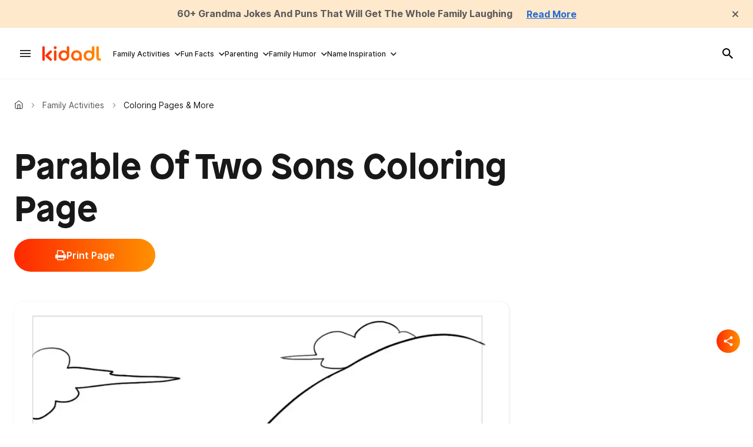

--- FILE ---
content_type: text/html; charset=utf-8
request_url: https://kidadl.com/activities/free-printables/parable-of-two-sons
body_size: 85252
content:
<!DOCTYPE html><html lang="en"><head prefix="og: https://ogp.me/ns# article: https://ogp.me/ns/article#"><script type="application/ld+json">{"@context":"https://schema.org","@type":"BreadcrumbList","itemListElement":[{"@type":"ListItem","id":"https://kidadl.com/","item":"https://kidadl.com/","name":"Kidadl","position":1},{"@type":"ListItem","id":"https://kidadl.com/activities","item":"https://kidadl.com/activities","name":"Family Activities","position":2},{"@type":"ListItem","id":"https://kidadl.com/activities/free-printables","item":"https://kidadl.com/activities/free-printables","name":"Coloring Pages & More","position":3}]}</script><script type="application/ld+json">{"@context":"https://schema.org","@type":"NewsArticle","articleSection":"Coloring Pages &amp; More","author":{"@type":"Person","description":"With a Bachelor's in Microbiology from the Federal University of Agriculture, Abeokuta, Ogun State, Oluwatosin has honed his skills as an SEO content writer, editor, and growth manager. He has written articles, conducted extensive research, and optimized content for search engines. His expertise extends to leading link-building efforts and revising onboarding strategies. ","identifier":"26372537","image":{"@type":"ImageObject","url":"https://kidadl.com/media-library/eyJhbGciOiJIUzI1NiIsInR5cCI6IkpXVCJ9.eyJpbWFnZSI6Imh0dHBzOi8vYXNzZXRzLnJibC5tcy81MDEyNzA0NC9vcmlnaW4ucG5nIiwiZXhwaXJlc19hdCI6MTgwMjA2ODI5NH0.G7hS-IMtjZV6CsH7E3EibfWNNJwwbRj4nPKgILkfvc0/image.png?width=210"},"name":"Oluwatosin Michael","url":"https://kidadl.com/team-members/oluwatosin-michael-oladunni"},"dateModified":"2022-09-16T15:15:54Z","datePublished":"2021-03-06T03:18:04Z","description":"Parable Of Two Sons Coloring Page Coloring Page","headline":"Parable Of Two Sons Coloring Page","image":[{"@type":"ImageObject","height":600,"url":"https://kidadl.com/media-library/image.webp?id=50699522&width=980","width":1200}],"keywords":["Bible"],"mainEntityOfPage":{"@id":"https://kidadl.com/activities/free-printables/parable-of-two-sons","@type":"WebPage"},"publisher":{"@type":"Organization","logo":{"@type":"ImageObject","url":"https://kidadl.com/media-library/eyJhbGciOiJIUzI1NiIsInR5cCI6IkpXVCJ9.eyJpbWFnZSI6Imh0dHBzOi8vYXNzZXRzLnJibC5tcy81MTEwOTI3OC9vcmlnaW4ucG5nIiwiZXhwaXJlc19hdCI6MTc4NDQxNDU0N30.bBYE1voY0Ju6emJ8TpacAi5nk_TdVmSDa6sjtoZWWE0/image.png?width=210"},"name":"Kidadl"},"thumbnailUrl":"https://kidadl.com/media-library/image.webp?id=50699522&amp;width=210","url":"https://kidadl.com/activities/free-printables/parable-of-two-sons"}</script><meta charset="utf-8"/><link rel="preload" as="font" href="https://partners.rebelmouse.com/kidadl/Patron-Bold.otf" type="font/opentype" crossorigin=""/><link rel="preload" as="font" href="https://fonts.gstatic.com/s/inter/v13/UcC73FwrK3iLTeHuS_fvQtMwCp50KnMa1ZL7W0Q5nw.woff2" type="font/woff2" crossorigin=""/><link rel="preload" as="font" href="https://fonts.gstatic.com/s/inter/v13/UcC73FwrK3iLTeHuS_fvQtMwCp50KnMa1ZL7W0Q5nw.woff2" type="font/woff2" crossorigin=""/><link rel="preload" as="font" href="https://fonts.gstatic.com/s/inter/v13/UcC73FwrK3iLTeHuS_fvQtMwCp50KnMa1ZL7W0Q5nw.woff2" type="font/woff2" crossorigin=""/><link rel="preload" href="https://kidadl.com/media-library/image.webp?id=50699522&width=980&quality=50" as="image" fetchpriority="high"/><link rel="canonical" href="https://kidadl.com/activities/free-printables/parable-of-two-sons"/><meta property="fb:app_id" content="200167090048537"/><meta name="twitter:site" content="@"/><meta name="twitter:site:id" content=""/><meta property="og:type" content="article"/><meta property="article:section" content="Coloring Pages & More"/><meta property="og:url" content="https://kidadl.com/activities/free-printables/parable-of-two-sons"/><meta property="og:site_name" content="Kidadl"/><meta property="og:image" content="https://kidadl.com/media-library/image.webp?id=50699522&width=980"/><meta property="og:image:width" content="980"/><meta property="og:image:height" content="2000"/><meta property="og:title" content="Parable Of Two Sons Coloring Page"/><meta property="og:description" content="Parable Of Two Sons Coloring Page Coloring Page"/><meta name="description" content="Parable Of Two Sons Coloring Page"/><meta name="keywords" content="Bible"/><meta name="referrer" content="always"/><meta name="robots" content="noindex"/><meta name="twitter:card" content="summary_large_image"/><meta name="twitter:image" content="https://kidadl.com/media-library/image.webp?id=50699522&width=980"/><link rel="preconnect" href="https://assets.rebelmouse.io/" crossorigin="anonymous"/><link rel="preconnect" href="https://user-stats.rbl.ms/" crossorigin="anonymous"/><link rel="preconnect" href="https://pages-stats.rbl.ms/" crossorigin="anonymous"/><!--link rel="preload" href="https://static.rbl.ms/static/fonts/fontawesome/fontawesome-mini.woff" as="font" type="font/woff2" crossorigin--><script type="text/javascript" class="rm-i-script">navigator.userAgent.includes("Chrome")&&function(e,t,n,r,i,o,a,u,c,s,p,l,f,v,d){var m,h,g,y,E=["click","contextmenu","dblclick","gotpointercapture","keydown","keypress","keyup","lostpointercapture","mousedown","mouseup","pointercancel","pointerdown","pointerenter","pointerleave","pointerover","pointerup","touchcancel","touchend","touchstart"],w=["scroll","wheel","mousemove","pointermove","touchmove"],P=new c,I=new c,L=new c,T="_rmStopped",S="rmInpZillaSafe",k="_rmImmediatelyStopped",_=e.setTimeout,b=e.clearTimeout,A=a.prototype,B=s&&"scheduling"in s&&"isInputPending"in s.scheduling;function C(e){return e&&e.canceled?Promise.resolve():(t=(e||{}).space||0,new Promise((function(e){t>0?_(e,0):d(e)}))).then((function(){if(B&&s.scheduling.isInputPending({includeContinuous:!0}))return C(e)}));var t}function Z(e){return e&&(e instanceof n||"function"==typeof e)}function x(e){return e&&"handleEvent"in e}function H(e){return"dataset"in e&&e.dataset.inpZillaSkip}function M(e,t,n,r,i,o){if(!(n[k]||r===u&&n[T]&&t!==n.target)){var a,c={get:(a={target:i,currentTarget:o},function(e,t,n){if(t in a)return a[t];var r=p.get(e,t);return Z(r)?function(){return p.apply(r,e,arguments)}:r}),set:p.set},s=new Proxy(n,c);try{x(e)?e.handleEvent.call(e,s):e.call(t,s)}catch(e){v(e)}}}function O(e){return function(t){var n=this,r=t.eventPhase,i=t.currentTarget,o=t.target;if(H(n))M(e,n,t,r,o,i);else{var a={canceled:!1,space:50};L.has(e)&&(L.get(e).canceled=!0),L.set(e,a),C(a).then((function(){a.canceled||(L.delete(e),M(e,n,t,r,o,i))}))}}}function j(e){return f.length>0&&e instanceof r&&e.dataset}function q(e){var t=!!f.some((function(t){return e.closest(t)}));e.dataset[S]=t?1:0}function F(e){return!!j(e)&&(S in e.dataset||q(e),1==e.dataset[S])}function G(e,t){var n=function(e,t){return!function(e,t){return!function(e){return e&&e.passive}(t)&&function(e){var t=e;return x(e)&&(t=e.handleEvent),!!(t&&t.length>0)}(e)}(e,t)}(e,t);return function(t){var r=this,i=t.eventPhase,o=t.currentTarget,u=t.target,c=t.timeStamp,s=new a("rm").timeStamp-c;function p(){M(e,r,t,i,u,o)}var l=!t.cancelable,f=!H(r),v=s>=20||n||l||function(e){return F(e.target)||F(e.currentTarget)}(t);f&&v?C().then(p):p()}}function N(e,t,n,r){if(!e.has(t)){var i=n(t,r);e.set(t,i)}return e.get(t)}function R(e){E.forEach((function(t){var n="on"+t;Object.defineProperty(e,n,{set:function(e){var n=this,r="__rmInpOn"+t;n[r]&&n.removeEventListener(t,n[r],{passive:!0}),n[r]=e,n.addEventListener(t,e,{passive:!0})}})}))}function U(e,t){return function(){this[e]=!0,t.apply(this,arguments)}}function z(){return!0}e.addEventListener("pointerup",z,{passive:!0}),e.addEventListener("pointerdown",z,{passive:!0}),(m=i.prototype).addEventListener=(h=m.addEventListener,function(t,n,r){var i=this||e;j(i)&&q(i);var o=n;n&&(o=w.includes(t)?N(I,n,O,r):N(P,n,G,r));var a=l.from(arguments);return a[1]=o,h.apply(i,a)}),m.removeEventListener=function(t){return function(n,r){var i,o=this||e,a=r;r&&(w.includes(n)&&I.has(r)?i=I:P.has(r)&&(i=P),i&&(a=i.get(r),i.delete(r)));var u=l.from(arguments);return u[1]=a,t.apply(o,u)}}(m.removeEventListener),R(e),R(t),R(o.prototype),g=A.stopPropagation,y=A.stopImmediatePropagation,A.stopPropagation=U(T,g),A.stopImmediatePropagation=U(k,y),function(){var t=new c;function n(e){return t.has(e)&&t.set(e,!0),b(e)}e.setTimeout=function(n,r){var i=this,o=l.from(arguments).splice(2);if(!Z(n))return _.apply(e,arguments);function a(){t.get(u)||n.apply(i,o),t.delete(u)}var u=_((function(){C().then(a).catch(v)}),r);return t.set(u,!1),u},e.setInterval=function(e,n){var r=this,i=l.from(arguments).splice(2);function o(){t.get(c)||e.apply(r,i)}function a(){return _(u,n)}function u(){t.get(c)?t.delete(c):C().then(o).catch(v).finally(a)}var c=a();return t.set(c,!1),c},e.clearInterval=n,e.clearTimeout=n}()}(window,document,Function,Element,EventTarget,HTMLElement,Event,Event.BUBBLING_PHASE,Map,navigator,Reflect,Array,window._rmInpZillaSafeSelectorList||[],console.error,requestIdleCallback);</script><script class="rm-i-script">window.REBELMOUSE_BOOTSTRAP_DATA = {"isUserLoggedIn": false, "site": {"id": 26332962, "isCommunitySite": false}, "runner": {"id": 26332962}, "post": {"id": 2666632650, "sections": [2234452312, 2255544546, 2253464656, 2253464670], "shareUrl": "https%3A%2F%2Fkidadl.com%2Factivities%2Ffree-printables%2Fparable-of-two-sons", "status": 0, "tags": ["Bible"]}, "path": "/activities/free-printables/parable-of-two-sons", "pathParams": {"sections": "activities/free-printables/", "slug": "parable-of-two-sons"}, "resourceId": "pp_2666632650", "fbId": "200167090048537", "fbAppVersion": "v2.5", "clientGaId": "", "messageBusUri": "wss://messages.rebelmouse.io", "section": {"id": null}, "tag": {"slug": "Bible"}, "fullBootstrapUrl": "/res/bootstrap/data.js?site_id=26332962\u0026resource_id=pp_2666632650\u0026path_params=%7B%22sections%22%3A%22activities%2Ffree-printables%2F%22%2C%22slug%22%3A%22parable-of-two-sons%22%7D\u0026override_device=desktop\u0026post_id=2666632650", "whitelabel_menu": {}, "useRiver": true, "engine": {"recaptchaSiteKey": null, "lazyLoadShortcodeImages": true, "backButtonGoToPage": true, "changeParticleUrlScroll": false, "countKeepReadingAsPageview": true, "defaultVideoPlayer": "", "theoPlayerLibraryLocation": "", "trackPageViewOnParticleUrlScroll": false, "webVitalsSampleRate": 100, "overrideDevicePixelRatio": null, "image_quality_level": 50, "sendEventsToCurrentDomain": false, "enableLoggedOutUserTracking": false, "useSmartLinks2": true}};
    </script><script class="rm-i-script">window.REBELMOUSE_BASE_ASSETS_URL = "https://kidadl.com/static/dist/social-ux/";
        window.REBELMOUSE_BASE_SSL_DOMAIN = "https://kidadl.com";
        window.REBELMOUSE_TASKS_QUEUE = [];
        window.REBELMOUSE_LOW_TASKS_QUEUE = [];
        window.REBELMOUSE_LOWEST_TASKS_QUEUE = [];
        window.REBELMOUSE_ACTIVE_TASKS_QUEUE = [];
        window.REBELMOUSE_STDLIB = {};
        window.RM_OVERRIDES = {};
        window.RM_AD_LOADER = [];
    </script><script src="https://kidadl.com/static/dist/social-ux/main.defdfeb3de149b091756.bundle.mjs" class="rm-i-script" type="module" async="async" data-js-app="true" data-src-host="https://kidadl.com" data-src-file="main.mjs"></script><script src="https://kidadl.com/static/dist/social-ux/main.f9564e78412a50587407.bundle.js" class="rm-i-script" nomodule="nomodule" defer="defer" data-js-app="true" data-src-host="https://kidadl.com" data-src-file="main.js"></script><script src="https://kidadl.com/static/dist/social-ux/runtime.ec7d535abbf345c23a18.bundle.mjs" class="rm-i-script" type="module" async="async" data-js-app="true" data-src-host="https://kidadl.com" data-src-file="runtime.mjs"></script><script src="https://kidadl.com/static/dist/social-ux/runtime.161f803e807f0534ed60.bundle.js" class="rm-i-script" nomodule="nomodule" defer="defer" data-js-app="true" data-src-host="https://kidadl.com" data-src-file="runtime.js"></script><!-- we collected enough need to fix it first before turn in back on--><!--script src="//cdn.ravenjs.com/3.16.0/raven.min.js" crossorigin="anonymous"></script--><!--script type="text/javascript">
        Raven.config('https://6b64f5cc8af542cbb920e0238864390a@sentry.io/147999').install();
    </script--><script class="rm-i-script">
        if ('serviceWorker' in navigator) {
          window.addEventListener('load', function() {
            navigator.serviceWorker.register('/sw.js').then(function(registration) {
              console.log('ServiceWorker registration successful with scope: ', registration.scope);
            }, function(err) {
              console.log('ServiceWorker registration failed: ', err);
            });
          });
        } else {
          console.log('ServiceWorker not enabled');
        }
    </script><script class="rm-i-script">
        // fallback error prone google tag setup
        var googletag = googletag || {};
        googletag.cmd = googletag.cmd || [];
    </script><meta http-equiv="X-UA-Compatible" content="IE=edge"/><link rel="alternate" type="application/rss+xml" title="Kidadl" href="/feeds/activities/free-printables.rss"/><meta name="viewport" content="width=device-width,initial-scale=1,minimum-scale=1.0"/><!-- TODO: move the default value from here --><title>Parable Of Two Sons Coloring Page | Kidadl</title><style class="rm-i-styles">
        article,aside,details,figcaption,figure,footer,header,hgroup,nav,section{display:block;}audio,canvas,video{display:inline-block;}audio:not([controls]){display:none;}[hidden]{display:none;}html{font-size:100%;-webkit-text-size-adjust:100%;-ms-text-size-adjust:100%;}body{margin:0;font-size:1em;line-height:1.4;}body,button,input,select,textarea{font-family:Tahoma,sans-serif;color:#5A5858;}::-moz-selection{background:#145A7C;color:#fff;text-shadow:none;}::selection{background:#145A7C;color:#fff;text-shadow:none;}:focus{outline:5px auto #2684b1;}a:hover,a:active{outline:0;}abbr[title]{border-bottom:1px dotted;}b,strong{font-weight:bold;}blockquote{margin:1em 40px;}dfn{font-style:italic;}hr{display:block;height:1px;border:0;border-top:1px solid #ccc;margin:1em 0;padding:0;}ins{background:#ff9;color:#000;text-decoration:none;}mark{background:#ff0;color:#000;font-style:italic;font-weight:bold;}pre,code,kbd,samp{font-family:monospace,serif;_font-family:'courier new',monospace;font-size:1em;}pre{white-space:pre;white-space:pre-wrap;word-wrap:break-word;}q{quotes:none;}q:before,q:after{content:"";content:none;}small{font-size:85%;}sub,sup{font-size:75%;line-height:0;position:relative;vertical-align:baseline;}sup{top:-0.5em;}sub{bottom:-0.25em;}ul,ol{margin:1em 0;padding:0 0 0 40px;}dd{margin:0 0 0 40px;}nav ul,nav ol{list-style:none;list-style-image:none;margin:0;padding:0;}img{border:0;-ms-interpolation-mode:bicubic;vertical-align:middle;}svg:not(:root){overflow:hidden;}figure{margin:0;}form{margin:0;}fieldset{border:0;margin:0;padding:0;}label{cursor:pointer;}legend{border:0;padding:0;}button,input{line-height:normal;}button,input[type="button"],input[type="reset"],input[type="submit"]{cursor:pointer;-webkit-appearance:button;}input[type="checkbox"],input[type="radio"]{box-sizing:border-box;padding:0;}input[type="search"]{-webkit-appearance:textfield;box-sizing:content-box;}input[type="search"]::-webkit-search-decoration{-webkit-appearance:none;}button::-moz-focus-inner,input::-moz-focus-inner{border:0;padding:0;}textarea{overflow:auto;vertical-align:top;resize:vertical;}input:invalid,textarea:invalid{background-color:#fccfcc;}table{border-collapse:collapse;border-spacing:0;}td{vertical-align:top;}.ir{display:block;border:0;text-indent:-999em;overflow:hidden;background-color:transparent;background-repeat:no-repeat;text-align:left;direction:ltr;}.ir br{display:none;}.hidden{display:none !important;visibility:hidden;}.visuallyhidden{border:0;clip:rect(0 0 0 0);height:1px;margin:-1px;overflow:hidden;padding:0;position:absolute;width:1px;}.visuallyhidden.focusable:active,.visuallyhidden.focusable:focus{clip:auto;height:auto;margin:0;overflow:visible;position:static;width:auto;}.invisible{visibility:hidden;}.clearfix:before,.clearfix:after{content:"";display:table;}.clearfix:after{clear:both;}.clearfix{zoom:1;}.zindex20{z-index:20;}.zindex30{z-index:30;}.zindex40{z-index:40;}.zindex50{z-index:50;}html{font-size:px;font-weight:normal;}body,button,input,select,textarea{}.col,body{font-size:1.6rem;}a{text-decoration:none;}a:hover{text-decoration:none;}.with-primary-color{}.with-primary-color:hover{}.js-tab,.js-keep-reading,.js-toggle{cursor:pointer;}.noselect{-webkit-touch-callout:none;-webkit-user-select:none;-khtml-user-select:none;-moz-user-select:none;-ms-user-select:none;user-select:none;}.tabs__tab{display:inline-block;padding:10px;}.tabs__tab-content{display:none;}.tabs__tab-content.active{display:block;}button:focus,input[type="text"],input[type="email"]{outline:0;}audio,canvas,iframe,img,svg,video{vertical-align:middle;max-width:100%;}textarea{resize:vertical;}.main{position:relative;overflow:hidden;}.valign-wrapper{display:-webkit-flex;display:-ms-flexbox;display:flex;-webkit-align-items:center;-ms-flex-align:center;align-items:center;}.valign-wrapper .valign{display:block;}#notification{position:fixed;}.article-module__controls-placeholder{position:absolute;}.display-block{display:block;}.cover-all{position:absolute;width:100%;height:100%;}.full-width{width:100%;}.fa{font-family:FontAwesome,"fontawesome-mini" !important;}.fa.fa-instagram{font-size:1.15em;}.fa-googleplus:before{content:"\f0d5";}.post-partial,.overflow-visible{overflow:visible !important;}.attribute-data{margin:0 10px 10px 0;padding:5px 10px;color:white;border-radius:3px;margin-bottom:10px;display:inline-block;}.attribute-data[value=""]{display:none;}.badge{display:inline-block;overflow:hidden;}.badge-image{border-radius:100%;}.js-expandable.expanded .js-expand,.js-expandable:not(.expanded) .js-contract{display:none;}.js-scroll-trigger{display:block;width:100%;}.sticky-target:not(.legacy){position:fixed;opacity:0;top:0;will-change:transform;transform:translate3d(0px,0px,0px);}.sticky-target.legacy{position:relative;}.sticky-target.legacy.sticky-active{position:fixed;}.color-inherit:hover,.color-inherit{color:inherit;}.js-appear-on-expand{transition:all 350ms;height:0;overflow:hidden;opacity:0;}.content-container{display:none;}.expanded .content-container{display:block;}.expanded .js-appear-on-expand{opacity:1;height:auto;}.logged-out-user .js-appear-on-expand{height:0;opacity:0;}.h1,.h2{margin:0;padding:0;font-size:1em;font-weight:normal;}.lazyload-placeholder{display:none;position:absolute;text-align:center;background:rgba(0,0,0,0.1);top:0;bottom:0;left:0;right:0;}div[runner-lazy-loading] .lazyload-placeholder,iframe[runner-lazy-loading] + .lazyload-placeholder{display:block;}.abs-pos-center{position:absolute;top:0;bottom:0;left:0;right:0;margin:auto;}.relative{position:relative;}.runner-spinner{position:absolute;top:0;bottom:0;left:0;right:0;margin:auto;width:50px;}.runner-spinner:before{content:"";display:block;padding-top:100%;}.rm-non-critical-loaded .runner-spinner-circular{animation:rotate 2s linear infinite;height:100%;transform-origin:center center;width:100%;position:absolute;top:0;bottom:0;left:0;right:0;margin:auto;}.position-relative{position:relative;}.collection-button{display:inline-block;}.rm-non-critical-loaded .runner-spinner-path{stroke-dasharray:1,200;stroke-dashoffset:0;animation:dash 1.5s ease-in-out infinite,color 6s ease-in-out infinite;stroke-linecap:round;}.pagination-container .pagination-wrapper{display:flex;align-items:center;}.pagination-container .pagination-wrapper a{color:rgba(59,141,242,1);margin:0 5px;}@keyframes rotate{100%{transform:rotate(360deg);}}@keyframes dash{0%{stroke-dasharray:1,200;stroke-dashoffset:0;}50%{stroke-dasharray:89,200;stroke-dashoffset:-35px;}100%{stroke-dasharray:89,200;stroke-dashoffset:-124px;}}@keyframes color{100%,0%{stroke:rgba(255,255,255,1);}40%{stroke:rgba(255,255,255,0.6);}66%{stroke:rgba(255,255,255,0.9);}80%,90%{stroke:rgba(255,255,255,0.7);}}.js-section-loader-feature-container > .slick-list > .slick-track > .slick-slide:not(.slick-active){height:0;visibility:hidden;}.rebellt-item-media-container .instagram-media{margin-left:auto !important;margin-right:auto !important;}.js-hidden-panel{position:fixed;top:0;left:0;right:0;transition:all 300ms;z-index:10;}.js-hidden-panel.active{transform:translate3d(0,-100%,0);}.content{margin-left:auto;margin-right:auto;max-width:1100px;width:90%;}.ad-tag{text-align:center;}.ad-tag__inner{display:inline-block;}.content .ad-tag{margin-left:-5%;margin-right:-5%;}@media (min-width:768px){.content .ad-tag{margin-left:auto;margin-right:auto;}}.user-prefs{display:none;}.no-mb:not(:last-child){margin-bottom:0;}.no-mt:not(:first-child){margin-top:0;}.sm-mt-0:not(:empty):before,.sm-mt-1:not(:empty):before,.sm-mt-2:not(:empty):before,.sm-mb-0:not(:empty):after,.sm-mb-1:not(:empty):after,.sm-mb-2:not(:empty):after,.md-mt-0:not(:empty):before,.md-mt-1:not(:empty):before,.md-mt-2:not(:empty):before,.md-mb-0:not(:empty):after,.md-mb-1:not(:empty):after,.md-mb-2:not(:empty):after,.lg-mt-0:not(:empty):before,.lg-mt-1:not(:empty):before,.lg-mt-2:not(:empty):before,.lg-mb-0:not(:empty):after,.lg-mb-1:not(:empty):after,.lg-mb-2:not(:empty):after{content:'';display:block;overflow:hidden;}.sm-mt-0:not(:empty):before{margin-bottom:0;}.sm-mt-0 > *{margin-top:0;}.sm-mt-1:not(:empty):before{margin-bottom:-10px;}.sm-mt-1 > *{margin-top:10px;}.sm-mt-2:not(:empty):before{margin-bottom:-20px;}.sm-mt-2 > *{margin-top:20px;}.sm-mb-0:not(:empty):after{margin-top:0;}.sm-mb-0 > *{margin-bottom:0;}.sm-mb-1:not(:empty):after{margin-top:-10px;}.sm-mb-1 > *{margin-bottom:10px;}.sm-mb-2:not(:empty):after{margin-top:-20px;}.sm-mb-2 > *{margin-bottom:20px;}@media (min-width:768px){.md-mt-0:not(:empty):before{margin-bottom:0;}.md-mt-0 > *{margin-top:0;}.md-mt-1:not(:empty):before{margin-bottom:-10px;}.md-mt-1 > *{margin-top:10px;}.md-mt-2:not(:empty):before{margin-bottom:-20px;}.md-mt-2 > *{margin-top:20px;}.md-mb-0:not(:empty):after{margin-top:0;}.md-mb-0 > *{margin-bottom:0;}.md-mb-1:not(:empty):after{margin-top:-10px;}.md-mb-1 > *{margin-bottom:10px;}.md-mb-2:not(:empty):after{margin-top:-20px;}.md-mb-2 > *{margin-bottom:20px;}}@media (min-width:1024px){.lg-mt-0:not(:empty):before{margin-bottom:0;}.lg-mt-0 > *{margin-top:0;}.lg-mt-1:not(:empty):before{margin-bottom:-10px;}.lg-mt-1 > *{margin-top:10px;}.lg-mt-2:not(:empty):before{margin-bottom:-20px;}.lg-mt-2 > *{margin-top:20px;}.lg-mb-0:not(:empty):after{margin-top:0;}.lg-mb-0 > *{margin-bottom:0;}.lg-mb-1:not(:empty):after{margin-top:-10px;}.lg-mb-1 > *{margin-bottom:10px;}.lg-mb-2:not(:empty):after{margin-top:-20px;}.lg-mb-2 > *{margin-bottom:20px;}}.sm-cp-0{padding:0;}.sm-cp-1{padding:10px;}.sm-cp-2{padding:20px;}@media (min-width:768px){.md-cp-0{padding:0;}.md-cp-1{padding:10px;}.md-cp-2{padding:20px;}}@media (min-width:1024px){.lg-cp-0{padding:0;}.lg-cp-1{padding:10px;}.lg-cp-2{padding:20px;}}.mb-2 > *{margin-bottom:20px;}.mb-2 > :last-child{margin-bottom:0;}.v-sep > *{margin-bottom:20px;}@media (min-width:768px){.v-sep > *{margin-bottom:40px;}}.v-sep > *:last-child{margin-bottom:0;}@media only screen and (max-width:767px){.hide-mobile{display:none !important;}}@media only screen and (max-width:1023px){.hide-tablet-and-mobile{display:none !important;}}@media only screen and (min-width:768px){.hide-tablet-and-desktop{display:none !important;}}@media only screen and (min-width:768px) and (max-width:1023px){.hide-tablet{display:none !important;}}@media only screen and (min-width:1024px){.hide-desktop{display:none !important;}}.row.px10{margin-left:-10px;margin-right:-10px;}.row.px10 > .col{padding-left:10px;padding-right:10px;}.row.px20{margin-left:-20px;margin-right:-20px;}.row.px20 > .col{padding-left:20px;padding-right:20px;}.row{margin-left:auto;margin-right:auto;overflow:hidden;}.row:after{content:'';display:table;clear:both;}.row:not(:empty){margin-bottom:-20px;}.col{margin-bottom:20px;}@media (min-width:768px){.col{margin-bottom:40px;}.row:not(:empty){margin-bottom:-40px;}}.row .col{float:left;box-sizing:border-box;}.row .col.pull-right{float:right;}.row .col.s1{width:8.3333333333%;}.row .col.s2{width:16.6666666667%;}.row .col.s3{width:25%;}.row .col.s4{width:33.3333333333%;}.row .col.s5{width:41.6666666667%;}.row .col.s6{width:50%;}.row .col.s7{width:58.3333333333%;}.row .col.s8{width:66.6666666667%;}.row .col.s9{width:75%;}.row .col.s10{width:83.3333333333%;}.row .col.s11{width:91.6666666667%;}.row .col.s12{width:100%;}@media only screen and (min-width:768px){.row .col.m1{width:8.3333333333%;}.row .col.m2{width:16.6666666667%;}.row .col.m3{width:25%;}.row .col.m4{width:33.3333333333%;}.row .col.m5{width:41.6666666667%;}.row .col.m6{width:50%;}.row .col.m7{width:58.3333333333%;}.row .col.m8{width:66.6666666667%;}.row .col.m9{width:75%;}.row .col.m10{width:83.3333333333%;}.row .col.m11{width:91.6666666667%;}.row .col.m12{width:100%;}}@media only screen and (min-width:1024px){.row .col.l1{width:8.3333333333%;}.row .col.l2{width:16.6666666667%;}.row .col.l3{width:25%;}.row .col.l4{width:33.3333333333%;}.row .col.l5{width:41.6666666667%;}.row .col.l6{width:50%;}.row .col.l7{width:58.3333333333%;}.row .col.l8{width:66.6666666667%;}.row .col.l9{width:75%;}.row .col.l10{width:83.3333333333%;}.row .col.l11{width:91.6666666667%;}.row .col.l12{width:100%;}}.widget{position:relative;box-sizing:border-box;}.widget:hover .widget__headline a{}.widget__headline{cursor:pointer;}.widget__headline-text{font-family:inherit;color:inherit;word-break:break-word;}.widget__section-text{display:block;}.image,.widget__image{background-position:center;background-repeat:no-repeat;background-size:cover;display:block;z-index:0;}.widget__play{position:absolute;width:100%;height:100%;text-align:center;}.rm-widget-image-holder{position:relative;}.rm-video-holder{position:absolute;width:100%;height:100%;top:0;left:0;}.rm-zindex-hidden{display:none;z-index:-1;}.rm-widget-image-holder .widget__play{top:0;left:0;}.image.no-image{background-color:#e4e4e4;}.widget__video{position:relative;}.widget__video .rm-scrop-spacer{padding-bottom:56.25%;}.widget__video.rm-video-tiktok{max-width:605px;}.widget__video video,.widget__video iframe{position:absolute;top:0;left:0;height:100%;}.widget__product-vendor{font-size:1.5em;line-height:1.5;margin:25px 0;}.widget__product-buy-link{margin:15px 0;}.widget__product-buy-link-btn{background-color:#000;color:#fff;display:inline-block;font-size:1.6rem;line-height:1em;padding:1.25rem;font-weight:700;}.widget__product-buy-btn:hover{color:#fff;}.widget__product-price{font-size:1.5em;line-height:1.5;margin:25px 0;}.widget__product-compare-at-price{text-decoration:line-through;}.rebellt-item.is--mobile,.rebellt-item.is--tablet{margin-bottom:0.85em;}.rebellt-item.show_columns_on_mobile.col2,.rebellt-item.show_columns_on_mobile.col3{display:inline-block;vertical-align:top;}.rebellt-item.show_columns_on_mobile.col2{width:48%;}.rebellt-item.show_columns_on_mobile.col3{width:32%;}@media only screen and (min-width:768px){.rebellt-item.col2:not(.show_columns_on_mobile),.rebellt-item.col3:not(.show_columns_on_mobile){display:inline-block;vertical-align:top;}.rebellt-item.col2:not(.show_columns_on_mobile){width:48%;}.rebellt-item.col3:not(.show_columns_on_mobile){width:32%;}}.rebellt-item.parallax{background-size:cover;background-attachment:fixed;position:relative;left:calc(-50vw + 50%);width:100vw;min-height:100vh;padding:0 20%;box-sizing:border-box;max-width:inherit;text-align:center;z-index:3;}.rebellt-item.parallax.is--mobile{background-position:center;margin-bottom:0;padding:0 15%;}.rebellt-item.parallax.has-description:before,.rebellt-item.parallax.has-description:after{content:"";display:block;padding-bottom:100%;}.rebellt-item.parallax.has-description.is--mobile:before,.rebellt-item.parallax.has-description.is--mobile:after{padding-bottom:90vh;}.rebellt-item.parallax h3,.rebellt-item.parallax p{color:white;text-shadow:1px 0 #000;}.rebellt-item.parallax.is--mobile p{font-size:18px;font-weight:400;}.rebellt-ecommerce h3{font-size:1.8em;margin-bottom:15px;}.rebellt-ecommerce--vendor{font-size:1.5em;line-height:1.5;margin:25px 0;}.rebellt-ecommerce--price{font-size:1.5em;line-height:1.5;margin:25px 0;}.rebellt-ecommerce--compare-at-price{text-decoration:line-through;}.rebellt-ecommerce--buy{margin:15px 0;}.rebellt-ecommerce--btn{background-color:#000;color:#fff;display:inline-block;font-size:1.6rem;line-height:1em;padding:1.25rem;font-weight:700;}.rebellt-ecommerce--btn:hover{color:#fff;}.rebelbar.skin-simple{height:50px;line-height:50px;font-size:1.2rem;border-left:none;border-right:none;background-color:#fff;}.rebelbar.skin-simple .rebelbar__inner{position:relative;height:100%;margin:0 auto;padding:0 20px;max-width:1300px;}.rebelbar.skin-simple .logo{float:left;}.rebelbar.skin-simple .logo__image{max-height:50px;max-width:190px;}.rebelbar--fake.skin-simple{position:relative;border-color:#fff;}.rebelbar--fixed.skin-simple{position:absolute;width:100%;z-index:3;}.with-fixed-header .rebelbar--fixed.skin-simple{position:fixed;top:0;}.rebelbar.skin-simple .rebelbar__menu-toggle{position:relative;cursor:pointer;float:left;text-align:center;font-size:0;width:50px;margin-left:-15px;height:100%;}.rebelbar.skin-simple i{vertical-align:middle;display:inline-block;font-size:20px;}.rebelbar.skin-simple .rebelbar__menu-toggle:hover{}.rebelbar.skin-simple .rebelbar__section-links{display:none;padding:0 100px 0 40px;overflow:hidden;height:100%;}.rebelbar.skin-simple .rebelbar__section-list{margin:0 -15px;height:100%;}.rebelbar.skin-simple .rebelbar__section-links li{display:inline-block;padding:0 15px;text-align:left;}.rebelbar.skin-simple .rebelbar__section-link{display:block;font-size:1.8rem;font-weight:400;text-decoration:none;}.rebelbar.skin-simple .rebelbar__section-link:hover{}.rebelbar.skin-simple .rebelbar__sharebar.sharebar{display:none;}.rebelbar.skin-simple .rebelbar__section-list.js--active .rebelbar__more-sections-button{visibility:visible;}.rebelbar.skin-simple .rebelbar__more-sections-button{cursor:pointer;visibility:hidden;}.rebelbar.skin-simple #rebelbar__more-sections{visibility:hidden;position:fixed;line-height:70px;left:0;width:100%;background-color:#1f1f1f;}.rebelbar.skin-simple #rebelbar__more-sections a{color:white;}.rebelbar.skin-simple #rebelbar__more-sections.opened{visibility:visible;}@media only screen and (min-width:768px){.rebelbar.skin-simple .rebelbar__menu-toggle{margin-right:15px;}.rebelbar.skin-simple{height:100px;line-height:100px;font-weight:700;}.rebelbar.skin-simple .logo__image{max-width:350px;max-height:100px;}.rebelbar.skin-simple .rebelbar__inner{padding:0 40px;}.rebelbar.skin-simple .rebelbar__sharebar.sharebar{float:left;margin-top:20px;margin-bottom:20px;padding-left:40px;}}@media (min-width:960px){.rebelbar.skin-simple .rebelbar__section-links{display:block;}.with-floating-shares .rebelbar.skin-simple .search-form{display:none;}.with-floating-shares .rebelbar.skin-simple .rebelbar__sharebar.sharebar{display:block;}.with-floating-shares .rebelbar.skin-simple .rebelbar__section-links{display:none;}}.menu-global{display:none;width:100%;position:fixed;z-index:3;color:white;background-color:#1a1a1a;height:100%;font-size:1.8rem;overflow-y:auto;overflow-x:hidden;line-height:1.6em;}@media (min-width:768px){.menu-global{display:block;max-width:320px;top:0;-webkit-transform:translate(-320px,0);transform:translate(-320px,0);transform:translate3d(-320px,0,0);}.menu-global,.all-content-wrapper{transition:transform .2s cubic-bezier(.2,.3,.25,.9);}}.menu-overlay{position:fixed;top:-100%;left:0;height:0;width:100%;cursor:pointer;visibility:hidden;opacity:0;transition:opacity 200ms;}.menu-opened .menu-overlay{visibility:visible;height:100%;z-index:1;opacity:1;top:0;}@media only screen and (min-width:768px){.menu-opened .menu-overlay{z-index:10;background:rgba(255,255,255,.6);}}@media (min-width:960px){.logged-out-user .rebelbar.skin-simple .menu-overlay{display:none;}}@media (min-width:600px){.rm-resized-container-5{width:5%;}.rm-resized-container-10{width:10%;}.rm-resized-container-15{width:15%;}.rm-resized-container-20{width:20%;}.rm-resized-container-25{width:25%;}.rm-resized-container-30{width:30%;}.rm-resized-container-35{width:35%;}.rm-resized-container-40{width:40%;}.rm-resized-container-45{width:45%;}.rm-resized-container-50{width:50%;}.rm-resized-container-55{width:55%;}.rm-resized-container-60{width:60%;}.rm-resized-container-65{width:65%;}.rm-resized-container-70{width:70%;}.rm-resized-container-75{width:75%;}.rm-resized-container-80{width:80%;}.rm-resized-container-85{width:85%;}.rm-resized-container-90{width:90%;}.rm-resized-container-95{width:95%;}.rm-resized-container-100{width:100%;}}.rm-embed-container{position:relative;}.rm-embed-container.rm-embed-instagram{max-width:540px;}.rm-embed-container.rm-embed-tiktok{max-width:572px;min-height:721px;}.rm-embed-container.rm-embed-tiktok blockquote,.rm-embed-twitter blockquote{all:revert;}.rm-embed-container.rm-embed-tiktok blockquote{margin-left:0;margin-right:0;position:relative;}.rm-embed-container.rm-embed-tiktok blockquote,.rm-embed-container.rm-embed-tiktok blockquote > iframe,.rm-embed-container.rm-embed-tiktok blockquote > section{width:100%;min-height:721px;display:block;}.rm-embed-container.rm-embed-tiktok blockquote > section{position:absolute;top:0;left:0;right:0;bottom:0;display:flex;align-items:center;justify-content:center;flex-direction:column;text-align:center;}.rm-embed-container.rm-embed-tiktok blockquote > section:before{content:"";display:block;width:100%;height:300px;border-radius:8px;}.rm-embed-container > .rm-embed,.rm-embed-container > .rm-embed-holder{position:absolute;top:0;left:0;}.rm-embed-holder{display:block;height:100%;width:100%;display:flex;align-items:center;}.rm-embed-container > .rm-embed-spacer{display:block;}.rm-embed-twitter{max-width:550px;margin-top:10px;margin-bottom:10px;}.rm-embed-twitter blockquote{position:relative;height:100%;width:100%;flex-direction:column;display:flex;align-items:center;justify-content:center;flex-direction:column;text-align:center;}.rm-embed-twitter:not(.rm-off) .twitter-tweet{margin:0 !important;}.logo__image,.image-element__img,.rm-lazyloadable-image{max-width:100%;height:auto;}.logo__image,.image-element__img{width:auto;}@media (max-width:768px){.rm-embed-spacer.rm-embed-spacer-desktop{display:none;}}@media (min-width:768px){.rm-embed-spacer.rm-embed-spacer-mobile{display:none;}}.sharebar{margin:0 -4px;padding:0;font-size:0;line-height:0;}.sharebar a{color:#fff;}.sharebar a:hover{text-decoration:none;color:#fff;}.sharebar .share,.sharebar .share-plus{display:inline-block;margin:0 4px;font-size:14px;font-weight:400;padding:0 10px;width:20px;min-width:20px;height:40px;line-height:38px;text-align:center;vertical-align:middle;border-radius:2px;}.sharebar .share-plus i,.sharebar .share i{display:inline-block;vertical-align:middle;}.sharebar .hide-button{display:none;}.sharebar.enable-panel .hide-button{display:inline-block;}.sharebar.enable-panel .share-plus{display:none;}.sharebar.with-first-button-caption:not(.enable-panel) .share:first-child{width:68px;}.sharebar.with-first-button-caption:not(.enable-panel) .share:first-child:after{content:'Share';padding-left:5px;vertical-align:middle;}.sharebar--fixed{display:none;position:fixed;bottom:0;z-index:1;text-align:center;width:100%;left:0;margin:20px auto;}.with-floating-shares .sharebar--fixed{display:block;}.sharebar.fly_shared:not(.enable-panel) .share:nth-child(5){display:none;}.share-media-panel .share-media-panel-pinit{position:absolute;right:0;bottom:0;background-color:transparent;}.share-media-panel-pinit_share{background-image:url('/static/img/whitelabel/runner/spritesheets/pin-it-sprite.png');background-color:#BD081C;background-position:-1px -17px;border-radius:4px;float:right;height:34px;margin:7px;width:60px;background-size:194px auto;}.share-media-panel-pinit_share:hover{opacity:.9;}@media (min-width:768px){.sharebar .share-plus .fa,.sharebar .share .fa{font-size:22px;}.sharebar .share,.sharebar .share-plus{padding:0 15px;width:30px;min-width:30px;height:60px;line-height:60px;margin:0 4px;font-size:16px;}.sharebar.with-first-button-caption:not(.enable-panel) .share:first-child{width:180px;}.sharebar.with-first-button-caption:not(.enable-panel) .share:first-child:after{content:'Share this story';padding-left:10px;vertical-align:middle;text-transform:uppercase;}.share-media-panel-pinit_share{background-position:-60px -23px;height:45px;margin:10px;width:80px;}}.action-btn{display:block;font-size:1.6rem;cursor:pointer;border:2px solid ;border-radius:2px;line-height:1em;padding:1.6rem;font-weight:700;text-align:center;}.action-btn:hover{border:2px solid ;}.section-headline__text{font-size:3rem;font-weight:700;line-height:1;}.section-headline__text{}@media (min-width:768px){.section-headline__text{font-size:3.6rem;}.content__main .section-headline__text{margin-top:-.3rem;margin-bottom:2rem;}}.module-headline__text{font-size:3rem;font-weight:700;}@media (min-width:768px){.module-headline__text{font-size:3.6rem;}}.search-form{position:absolute;top:0;right:20px;z-index:1;}.search-form__text-input{display:none;height:42px;font-size:1.3rem;background-color:#f4f4f4;border:none;color:#8f8f8f;text-indent:10px;padding:0;width:220px;position:absolute;right:-10px;top:0;bottom:0;margin:auto;}.search-form .search-form__submit{display:none;position:relative;border:none;bottom:2px;background-color:transparent;}.search-form__text-input:focus,.search-form__submit:focus{border:0 none;-webkit-box-shadow:none;-moz-box-shadow:none;box-shadow:none;outline:0 none;}.show-search .search-form__close{position:absolute;display:block;top:0;bottom:0;margin:auto;height:1rem;right:-28px;}.search-form__open{vertical-align:middle;bottom:2px;display:inline-block;position:relative;font-size:1.9rem;}.show-search .search-form__text-input{display:block;}.show-search .search-form__submit{display:inline-block;vertical-align:middle;padding:0;font-size:1.9rem;}.search-form__close,.show-search .search-form__open{display:none;}.quick-search{display:block;border-bottom:1px solid #d2d2d2;padding:24px 0 28px;margin-bottom:20px;position:relative;}.quick-search__submit{background-color:transparent;border:0;padding:0;margin:0;position:absolute;zoom:.75;color:#000;}.quick-search__input{background-color:transparent;border:0;padding:0;font-size:1.5rem;font-weight:700;line-height:3em;padding-left:40px;width:100%;box-sizing:border-box;}@media (min-width:768px){.search-form{right:40px;}.quick-search{margin-bottom:40px;padding:0 0 20px;}.quick-search__submit{zoom:1;}.quick-search__input{line-height:2.2em;padding-left:60px;}}.search-widget{position:relative;}.search-widget__input,.search-widget__submit{border:none;padding:0;margin:0;background:transparent;font-size:inherit;line-height:inherit;}.social-links__link{display:inline-block;padding:12px;line-height:0;width:25px;height:25px;border-radius:50%;margin:0 6px;font-size:1.5em;text-align:center;position:relative;vertical-align:middle;color:white;}.social-links__link:hover{color:white;}.social-links__link > span{position:absolute;top:0;left:0;right:0;bottom:0;margin:auto;height:1em;}.article__body{}.body-description .horizontal-rule{border-top:2px solid #eee;}.article-content blockquote{border-left:5px solid ;color:#656565;padding:0 0 0 25px;margin:1em 0 1em 25px;}.article__splash-custom{position:relative;}.body hr{display:none;}.article-content .media-caption{color:#9a9a9a;font-size:1.4rem;line-height:2;}.giphy-image{margin-bottom:0;}.article-body a{word-wrap:break-word;}.article-content .giphy-image__credits-wrapper{margin:0;}.article-content .giphy-image__credits{color:#000;font-size:1rem;}.article-content .image-media,.article-content .giphy-image .media-photo-credit{display:block;}.tags{margin:0 -5px;}.tags__item{margin:5px;display:inline-block;}.tags .tags__item{line-height:1;}.slideshow .carousel-control{overflow:hidden;}.shortcode-media .media-caption,.shortcode-media .media-photo-credit{display:block;}@media (min-width:768px){.tags{margin:0 -10px;}.tags__item{margin:10px;}.article-content__comments-wrapper{border-bottom:1px solid #d2d2d2;margin-bottom:20px;padding-bottom:40px;}}.subscription-widget{padding:30px;}.subscription-widget .module-headline__text{text-align:center;font-size:2rem;font-weight:400;color:#fff;}.subscription-widget .social-links{margin-left:-10px;margin-right:-10px;text-align:center;font-size:0;}.subscription-widget .social-links__link{display:inline-block;vertical-align:middle;width:39px;height:39px;color:#fff;box-sizing:border-box;border-radius:50%;font-size:20px;margin:0 5px;line-height:35px;background:transparent;border:2px solid #fff;border-color:#fff;}.subscription-widget .social-links__link:hover{background:transparent;}.subscription-widget .social-links__link .fa-instagram{margin:5px 0 0 1px;}.subscription-widget__site-links{margin:30px -5px;text-align:center;font-size:.8em;}.subscription-widget__site-link{padding:0 5px;color:inherit;}.newsletter-element__form{text-align:center;position:relative;max-width:500px;margin-left:auto;margin-right:auto;}.newsletter-element__submit,.newsletter-element__input{border:0;padding:10px;font-size:1.6rem;font-weight:500;height:40px;line-height:20px;margin:0;}.newsletter-element__submit{color:#fff;position:absolute;top:0;right:0;}.newsletter-element__submit:hover{opacity:.9;}.newsletter-element__input{background:#f4f4f4;width:100%;color:#8f8f8f;padding-right:96px;box-sizing:border-box;}.gdpr-cookie-wrapper{position:relative;left:0;right:0;padding:.5em;box-sizing:border-box;}.gdpr-cookie-controls{text-align:right;}.runner-authors-list{margin-top:0;margin-bottom:0;padding-left:0;list-style-type:none;}.runner-authors-author-wrapper{display:flex;flex-direction:row;flex-wrap:nowrap;justify-content:flex-start;align-items:stretch;align-content:stretch;}.runner-authors-avatar-thumb{display:inline-block;border-radius:100%;width:55px;height:55px;background-repeat:no-repeat;background-position:center;background-size:cover;overflow:hidden;}.runner-authors-avatar-thumb img{width:100%;height:100%;display:block;object-fit:cover;border-radius:100%;}.runner-authors-avatar-fallback{display:flex;align-items:center;justify-content:center;width:100%;height:100%;font-size:12px;line-height:1.1;text-align:center;padding:4px;background:#e0e0e0;color:#555;font-weight:600;text-transform:uppercase;border-radius:100%;overflow:hidden;}.runner-authors-author-info{width:calc(100% - 55px);}.runner-author-name-container{padding:0 6px;}.rm-breadcrumb__list{margin:0;padding:0;}.rm-breadcrumb__item{list-style-type:none;display:inline;}.rm-breadcrumb__item:last-child .rm-breadcrumb__separator{display:none;}.rm-breadcrumb__item:last-child .rm-breadcrumb__link,.rm-breadcrumb__link.disabled{pointer-events:none;color:inherit;}.social-tab-i .share-fb:after,.social-tab-i .share-tw:after{content:none;}.share-buttons .social-tab-i a{margin-right:0;}.share-buttons .social-tab-i li{line-height:1px;float:left;}.share-buttons .social-tab-i ul{margin:0;padding:0;list-style:none;}.share-tab-img{max-width:100%;padding:0;margin:0;position:relative;overflow:hidden;display:inline-block;}.share-buttons .social-tab-i{position:absolute;bottom:0;right:0;margin:0;padding:0;z-index:1;list-style-type:none;}.close-share-mobile,.show-share-mobile{background-color:rgba(0,0,0,.75);}.share-buttons .social-tab-i.show-mobile-share-bar .close-share-mobile,.share-buttons .social-tab-i .show-share-mobile,.share-buttons .social-tab-i .share{width:30px;height:30px;line-height:27px;padding:0;text-align:center;display:inline-block;vertical-align:middle;}.share-buttons .social-tab-i.show-mobile-share-bar .show-share-mobile,.share-buttons .social-tab-i .close-share-mobile{display:none;}.share-buttons .social-tab-i .icons-share{vertical-align:middle;display:inline-block;font:normal normal normal 14px/1 FontAwesome;color:white;}.social-tab-i .icons-share.fb:before{content:'\f09a';}.social-tab-i .icons-share.tw:before{content:'\f099';}.social-tab-i .icons-share.pt:before{content:'\f231';}.social-tab-i .icons-share.tl:before{content:'\f173';}.social-tab-i .icons-share.em:before{content:'\f0e0';}.social-tab-i .icons-share.sprite-shares-close:before{content:'\f00d';}.social-tab-i .icons-share.sprite-shares-share:before{content:'\f1e0';}@media only screen and (max-width:768px){.share-tab-img .social-tab-i{display:block;}.share-buttons .social-tab-i .share{display:none;}.share-buttons .social-tab-i.show-mobile-share-bar .share{display:block;}.social-tab-i li{float:left;}}@media only screen and (min-width:769px){.social-tab-i .close-share-mobile,.social-tab-i .show-share-mobile{display:none !important;}.share-tab-img .social-tab-i{display:none;}.share-tab-img:hover .social-tab-i{display:block;}.share-buttons .social-tab-i .share{width:51px;height:51px;line-height:47px;}.share-buttons .social-tab-i{margin:5px 0 0 5px;top:0;left:0;bottom:auto;right:auto;display:none;}.share-buttons .social-tab-i .share{display:block;}}.accesibility-hidden{border:0;clip:rect(1px 1px 1px 1px);clip:rect(1px,1px,1px,1px);height:1px;margin:-1px;overflow:hidden;padding:0;position:absolute;width:1px;background:#000;color:#fff;}body:not(.rm-non-critical-loaded) .follow-button{display:none;}.posts-custom .posts-wrapper:after{content:"";display:block;margin-bottom:-20px;}.posts-custom .widget{margin-bottom:20px;width:100%;}.posts-custom .widget__headline,.posts-custom .social-date{display:block;}.posts-custom .social-date{color:#a4a2a0;font-size:1.4rem;}.posts-custom[data-attr-layout_headline] .widget{vertical-align:top;}.posts-custom[data-attr-layout_headline="top"] .widget{vertical-align:bottom;}.posts-custom .posts-wrapper{margin-left:0;margin-right:0;font-size:0;line-height:0;}.posts-custom .widget{display:inline-block;}.posts-custom article{margin:0;box-sizing:border-box;font-size:1.6rem;}.posts-custom[data-attr-layout_columns="2"] article,.posts-custom[data-attr-layout_columns="3"] article,.posts-custom[data-attr-layout_columns="4"] article{margin:0 10px;}.posts-custom[data-attr-layout_columns="2"] .posts-wrapper,.posts-custom[data-attr-layout_columns="3"] .posts-wrapper,.posts-custom[data-attr-layout_columns="4"] .posts-wrapper{margin-left:-10px;margin-right:-10px;}@media (min-width:768px){.posts-custom[data-attr-layout_columns="2"] .widget{width:50%;}.posts-custom[data-attr-layout_columns="3"] .widget{width:33.3333%;}.posts-custom[data-attr-layout_columns="4"] .widget{width:25%;}}.posts-custom .widget__headline{font-size:1em;font-weight:700;word-wrap:break-word;}.posts-custom .widget__section{display:block;}.posts-custom .widget__head{position:relative;}.posts-custom .widget__head .widget__body{position:absolute;padding:5%;bottom:0;left:0;box-sizing:border-box;width:100%;background:rgba(0,0,0,0.4);background:linear-gradient(transparent 5%,rgba(0,0,0,0.5));}.posts-custom .widget__head .social-author__name,.posts-custom .widget__head .main-author__name,.posts-custom .widget__head .social-author__social-name,.posts-custom .widget__head .main-author__social-name,.posts-custom .widget__head .widget__headline,.posts-custom .widget__head .widget__subheadline{color:white;}.posts-custom .widget__subheadline *{display:inline;}.posts-custom .main-author__avatar,.posts-custom .social-author__avatar{float:left;border-radius:50%;margin-right:8px;height:30px;width:30px;min-width:30px;overflow:hidden;position:relative;}.posts-custom .main-author__name,.posts-custom .social-author__name{color:#1f1f1f;font-size:1.4rem;font-weight:700;display:inline;overflow:hidden;text-overflow:ellipsis;white-space:nowrap;position:relative;}.posts-custom .main-author__social-name,.posts-custom .social-author__social-name{color:#757575;display:block;font-size:1.2rem;line-height:0.8em;}.posts-custom .main-author__name:hover,.posts-custom .social-author__name:hover,.posts-custom .main-author__social-name:hover,.posts-custom .social-author__social-name:hover{}.posts-custom[data-attr-layout_carousel] .posts-wrapper:after{margin-bottom:0 !important;}.posts-custom[data-attr-layout_carousel] .widget{margin-bottom:0 !important;}.posts-custom[data-attr-layout_carousel][data-attr-layout_columns="1"] .posts-wrapper:not(.slick-initialized) .widget:not(:first-child),.posts-custom[data-attr-layout_carousel]:not([data-attr-layout_columns="1"]) .posts-wrapper:not(.slick-initialized){display:none !important;}.posts-custom .slick-arrow{position:absolute;top:0;bottom:0;width:7%;max-width:60px;min-width:45px;min-height:60px;height:15%;color:white;border:0;margin:auto 10px;z-index:1;cursor:pointer;font-size:1.6rem;line-height:1;opacity:0.9;}.posts-custom .slick-prev{left:0;}.posts-custom .slick-next{right:0;}.posts-custom .slick-arrow:before{position:absolute;left:0;right:0;width:13px;bottom:0;top:0;margin:auto;height:16px;}.posts-custom .slick-arrow:hover{opacity:1;}.posts-custom .slick-dots{display:block;padding:10px;box-sizing:border-box;text-align:center;margin:0 -5px;}.posts-custom .slick-dots li{display:inline-block;margin:0 5px;}.posts-custom .slick-dots button{font-size:0;width:10px;height:10px;display:inline-block;line-height:0;border:0;border-radius:7px;padding:0;margin:0;vertical-align:middle;outline:none;}.posts-custom .slick-dots .slick-active button,.posts-custom .slick-dots button:hover{}.posts-custom hr{display:none;}.posts-custom{}.posts-custom blockquote{border-left:5px solid ;color:#656565;padding:0 0 0 25px;margin:1em 0 1em 25px;}.posts-custom .media-caption{color:#9a9a9a;font-size:1.4rem;line-height:2;}.posts-custom a{word-wrap:break-word;}.posts-custom .giphy-image__credits-wrapper{margin:0;}.posts-custom .giphy-image__credits{color:#000;font-size:1rem;}.posts-custom .body .image-media,.posts-custom .body .giphy-image .media-photo-credit{display:block;}.posts-custom .widget__shares.enable-panel .share-plus,.posts-custom .widget__shares:not(.enable-panel) .hide-button{display:none;}.posts-custom .widget__shares{margin-left:-10px;margin-right:-10px;font-size:0;}.posts-custom .widget__shares a{display:inline-block;padding:5px;line-height:0;width:25px;height:25px;border-radius:50%;margin:0 10px;font-size:1.5rem;text-align:center;position:relative;vertical-align:middle;color:white;}.posts-custom .widget__shares a:hover{color:white;}.posts-custom .widget__shares i{position:absolute;top:0;left:0;right:0;bottom:0;margin:auto;height:1em;}.infinite-scroll-wrapper:not(.rm-loading){width:1px;height:1px;}.infinite-scroll-wrapper.rm-loading{width:1px;}.rm-loadmore-placeholder.rm-loading{display:block;width:100%;}.post-splash-custom,.post-splash-custom .widget__head{position:relative;}.post-splash-custom .widget__head .widget__body{position:absolute;padding:5%;bottom:0;left:0;box-sizing:border-box;width:100%;background:rgba(0,0,0,.4);background:-webkit-linear-gradient(transparent 5%,rgba(0,0,0,.5));background:-o-linear-gradient(transparent 5%,rgba(0,0,0,.5));background:-moz-linear-gradient(transparent 5%,rgba(0,0,0,.5));background:linear-gradient(transparent 5%,rgba(0,0,0,.5));}.post-splash-custom .headline{font-size:2rem;font-weight:700;position:relative;}.post-splash-custom .post-controls{position:absolute;top:0;left:0;z-index:2;}.post-splash-custom hr{display:none;}.post-splash-custom .widget__section{display:block;}.post-splash-custom .post-date{display:block;}.post-splash-custom .photo-credit p,.post-splash-custom .photo-credit a{font-size:1.1rem;margin:0;}.post-splash-custom .widget__subheadline *{display:inline;}.post-splash-custom .widget__image .headline,.post-splash-custom .widget__image .photo-credit,.post-splash-custom .widget__image .photo-credit p,.post-splash-custom .widget__image .photo-credit a,.post-splash-custom .widget__image .post-date{color:#fff;}@media (min-width:768px){.post-splash-custom .headline{font-size:3.6rem;}}.post-splash-custom .widget__shares.enable-panel .share-plus,.post-splash-custom .widget__shares:not(.enable-panel) .hide-button{display:none;}.post-splash-custom .widget__shares{margin-left:-10px;margin-right:-10px;font-size:0;}.post-splash-custom .widget__shares a{display:inline-block;padding:5px;line-height:0;width:25px;height:25px;border-radius:50%;margin:0 10px;font-size:1.5rem;text-align:center;position:relative;vertical-align:middle;color:white;}.post-splash-custom .widget__shares a:hover{color:white;}.post-splash-custom .widget__shares i{position:absolute;top:0;left:0;right:0;bottom:0;margin:auto;height:1em;}.post-authors{font-size:1.1em;line-height:1;padding-bottom:20px;margin-bottom:20px;color:#9a9a9a;border-bottom:1px solid #d2d2d2;}.post-authors__name,.post-authors__date{display:inline-block;vertical-align:middle;}.post-authors__name{font-weight:600;}.post-authors__date{margin-left:7px;}.post-authors__fb-like{float:right;overflow:hidden;}.post-authors__fb-like[fb-xfbml-state='rendered']:before{content:'Like us on Facebook';line-height:20px;display:inline-block;vertical-align:middle;margin-right:15px;}.post-authors__list{list-style:none;display:inline-block;vertical-align:middle;margin:0;padding:0;}.post-author{display:inline;}.post-author__avatar{z-index:0;border-radius:100%;object-fit:cover;width:50px;height:50px;}.post-author__avatar,.post-author__name{display:inline-block;vertical-align:middle;}.post-author__bio p{margin:0;}.post-pager{display:table;width:100%;}.post-pager__spacing{display:table-cell;padding:0;width:5px;}.post-pager__btn{display:table-cell;font-size:1.6rem;color:white;cursor:pointer;line-height:1em;padding:1.6rem;font-weight:700;text-align:center;}.post-pager__btn:hover{color:white;}.post-pager__btn .fa{transition:padding 200ms;}.post-pager__btn:hover .fa{padding:0 5px;}.post-pager__spacing:first-child,.post-pager__spacing:last-child{display:none;}.arrow-link{font-weight:600;font-size:1.5rem;margin:0 -.5rem;text-align:right;position:relative;}.arrow-link__anchor span{vertical-align:middle;margin:0 .5rem;}.list{display:block;margin-left:-1em;margin-right:-1em;padding:0;}.list__item{display:inline-block;padding:1em;}.logo__anchor{display:block;font-size:0;}.logo__image.with-bounds{max-width:190px;max-height:100px;}@media (min-width:768px){.logo__image.with-bounds{max-width:350px;}}.widget__head .rm-lazyloadable-image{width:100%;}.crop-16x9{padding-bottom:56.25%;}.crop-3x2{padding-bottom:66.6666%;}.crop-2x1{padding-bottom:50%;}.crop-1x2{padding-bottom:200%;}.crop-3x1{padding-bottom:33.3333%;}.crop-1x1{padding-bottom:100%;}.rm-crop-16x9 > .widget__img--tag,.rm-crop-16x9 > div:not(.rm-crop-spacer),.rm-crop-3x2 > .widget__img--tag,.rm-crop-3x2 > div:not(.rm-crop-spacer),.rm-crop-2x1 > .widget__img--tag,.rm-crop-2x1 > div:not(.rm-crop-spacer),.rm-crop-1x2 > .widget__img--tag,.rm-crop-1x2 > div:not(.rm-crop-spacer),.rm-crop-3x1 > .widget__img--tag,.rm-crop-3x1 > div:not(.rm-crop-spacer),.rm-crop-1x1 > .widget__img--tag,.rm-crop-1x1 > div:not(.rm-crop-spacer),.rm-crop-custom > .widget__img--tag,.rm-crop-custom > div:not(.rm-crop-spacer){position:absolute;top:0;left:0;bottom:0;right:0;height:100%;width:100%;object-fit:contain;}.rm-crop-16x9 > .rm-crop-spacer,.rm-crop-3x2 > .rm-crop-spacer,.rm-crop-2x1 > .rm-crop-spacer,.rm-crop-1x2 > .rm-crop-spacer,.rm-crop-3x1 > .rm-crop-spacer,.rm-crop-1x1 > .rm-crop-spacer,.rm-crop-custom > .rm-crop-spacer{display:block;}.rm-crop-16x9 > .rm-crop-spacer{padding-bottom:56.25%;}.rm-crop-3x2 > .rm-crop-spacer{padding-bottom:66.6666%;}.rm-crop-2x1 > .rm-crop-spacer{padding-bottom:50%;}.rm-crop-1x2 > .rm-crop-spacer{padding-bottom:200%;}.rm-crop-3x1 > .rm-crop-spacer{padding-bottom:33.3333%;}.rm-crop-1x1 > .rm-crop-spacer{padding-bottom:100%;}.share-plus{background-color:#afafaf;}.share-plus:hover{background-color:#aaaaaa;}.share-facebook,.share-fb{background-color:#1777f2;}.share-facebook:hover,.share-fb:hover{background-color:#318bff;}.share-twitter,.share-tw{background-color:#50abf1;}.share-twitter:hover,.share-tw:hover{background-color:#00a8e5;}.share-apple{background-color:#000000;}.share-apple:hover{background-color:#333333;}.share-linkedin{background-color:#0077b5;}.share-linkedin:hover{background:#006da8;}.share-pinterest{background-color:#ce1e1f;}.share-pinterest:hover{background:#bb2020;}.share-googleplus{background-color:#df4a32;}.share-googleplus:hover{background-color:#c73c26;}.share-reddit{background-color:#ff4300;}.share-email{background-color:#5e7286;}.share-email:hover{background:#48596b;}.share-tumblr{background-color:#2c4762;}.share-tumblr:hover{background-color:#243c53;}.share-sms{background-color:#ff922b;}.share-sms:hover{background-color:#fd7e14;}.share-whatsapp{background-color:#4dc247;}.share-instagram{background-color:#3f729b;}.share-instagram:hover{background-color:#4B88B9;}.share-youtube{background-color:#cd201f;}.share-youtube:hover{background-color:#EA2524;}.share-linkedin{background-color:#0077b5;}.share-linkedin:hover{background-color:#005d8e;}.share-slack{background-color:#36C5F0;}.share-slack:hover{background-color:#0077b5;}.share-openid{background-color:#F7931E;}.share-openid:hover{background-color:#E6881C;}.share-st{background-color:#eb4924;}.share-copy-link{background-color:#159397;}.listicle-slideshow__thumbnails{margin:0 -0.5%;overflow:hidden;white-space:nowrap;min-height:115px;}.listicle-slideshow__thumbnail{width:19%;margin:0.5%;display:inline-block;cursor:pointer;}.listicle-slideshow-pager{display:none;}.rm-non-critical-loaded .listicle-slideshow-pager{display:contents;}.rm-top-sticky-flexible{position:fixed;z-index:4;top:0;left:0;width:100%;transform:translate3d(0px,0px,0px);}.rm-top-sticky-stuck{position:relative;}.rm-top-sticky-stuck .rm-top-sticky-floater{position:fixed;z-index:4;top:0;left:0;width:100%;transform:translate3d(0px,-200px,0px);}.rm-top-sticky-stuck.rm-stuck .rm-top-sticky-floater{transform:translate3d(0px,0px,0px);}.rm-component{display:contents !important;}@font-face{font-family:'Patron';font-weight:400;font-style:normal;font-display:swap;src:url('https://partners.rebelmouse.com/kidadl/Patron-Bold.otf') format('opentype')}@font-face{font-family:'Patron';font-weight:500;font-style:normal;font-display:swap;src:url('https://partners.rebelmouse.com/kidadl/Patron-Bold.otf') format('opentype')}@font-face{font-family:'Patron';font-weight:600;font-style:normal;font-display:swap;src:url('https://partners.rebelmouse.com/kidadl/Patron-Bold.otf') format('opentype')}@font-face{font-family:'Patron';font-weight:700;font-style:normal;font-display:swap;src:url('https://partners.rebelmouse.com/kidadl/Patron-Bold.otf') format('opentype')}@font-face{font-family:'Inter';font-weight:400;font-style:normal;font-display:swap;unicode-range:U+0000-00FF,U+0131,U+0152-0153,U+02BB-02BC,U+02C6,U+02DA,U+02DC,U+0304,U+0308,U+0329,U+2000-206F,U+2074,U+20AC,U+2122,U+2191,U+2193,U+2212,U+2215,U+FEFF,U+FFFD;src:url('https://fonts.gstatic.com/s/inter/v13/UcC73FwrK3iLTeHuS_fvQtMwCp50KnMa1ZL7W0Q5nw.woff2') format('woff2')}@font-face{font-family:'Inter';font-weight:700;font-style:normal;font-display:swap;unicode-range:U+0000-00FF,U+0131,U+0152-0153,U+02BB-02BC,U+02C6,U+02DA,U+02DC,U+0304,U+0308,U+0329,U+2000-206F,U+2074,U+20AC,U+2122,U+2191,U+2193,U+2212,U+2215,U+FEFF,U+FFFD;src:url('https://fonts.gstatic.com/s/inter/v13/UcC73FwrK3iLTeHuS_fvQtMwCp50KnMa1ZL7W0Q5nw.woff2') format('woff2')}@font-face{font-family:'Inter';font-weight:600;font-style:normal;font-display:swap;unicode-range:U+0000-00FF,U+0131,U+0152-0153,U+02BB-02BC,U+02C6,U+02DA,U+02DC,U+0304,U+0308,U+0329,U+2000-206F,U+2074,U+20AC,U+2122,U+2191,U+2193,U+2212,U+2215,U+FEFF,U+FFFD;src:url('https://fonts.gstatic.com/s/inter/v13/UcC73FwrK3iLTeHuS_fvQtMwCp50KnMa1ZL7W0Q5nw.woff2') format('woff2')}@font-face{font-family:'Inter';font-weight:500;font-style:normal;font-display:swap;unicode-range:U+0000-00FF,U+0131,U+0152-0153,U+02BB-02BC,U+02C6,U+02DA,U+02DC,U+0304,U+0308,U+0329,U+2000-206F,U+2074,U+20AC,U+2122,U+2191,U+2193,U+2212,U+2215,U+FEFF,U+FFFD;src:url('https://fonts.gstatic.com/s/inter/v13/UcC73FwrK3iLTeHuS_fvQtMwCp50KnMa1ZL7W0Q5nw.woff2') format('woff2')}@font-face{font-family:'Inter';font-weight:300;font-style:normal;font-display:swap;unicode-range:U+0000-00FF,U+0131,U+0152-0153,U+02BB-02BC,U+02C6,U+02DA,U+02DC,U+0304,U+0308,U+0329,U+2000-206F,U+2074,U+20AC,U+2122,U+2191,U+2193,U+2212,U+2215,U+FEFF,U+FFFD;src:url('https://fonts.gstatic.com/s/inter/v13/UcC73FwrK3iLTeHuS_fvQtMwCp50KnMa1ZL7W0Q5nw.woff2') format('woff2')}:root{--white-color:#fff;--primary-color:#FE6600;--secondary-color:#FFE9CC;--tertiary-color:#266DD3;--dark-purple:#49007A;--purple:#8F02EF;--light-purple:#E9CCFC;--red:#FE2900;--dark-pink:#79003F;--pink:#FF7DC2;--light-pink:#FFE5F3;--light-blue:#CCE2FF;--blue-links:#2E65D0;--blue:#00A5FF;--dark-blue:#00527E;--gray:#DCDCDC;--dark-gray:#565656;--yellow:#FFB800;--light-yellow:#FFF3D6;--green:#04A777;--dark-green:#004B35;--light-green:#CDEDE4;--dark-orange:#AA6000;--light-orange:#FFE9CC;--orange:#FF9000;--bg-sky-blue:#006FFF;--sky-blue:#CCEDFF;--gradient:linear-gradient(90deg,#FE2900 0.23%,#FF9000 99.73%);--primary-text-color:#181818;--secondary-text-color:#5A5A5A;--primary-font-family:"Patron",sans-serif;--secondary-font-family:"Inter",sans-serif;--tertiary-font-family:"Poppins",Helvetica,Arial,sans-serif;--regular-container-width:1100px;--large-container-width:1408px;--container-min-padding:16px;--splash-post-mobile-adjustment-margin:-16px;--collapse-arrow:url('data:image/svg+xml,<svg xmlns="http://www.w3.org/2000/svg" width="24" height="25" viewBox="0 0 24 25" fill="none"><g clip-path="url(%23clip0_841_3980)"><path d="M7.41 15.4471L12 10.8671L16.59 15.4471L18 14.0371L12 8.03711L6 14.0371L7.41 15.4471Z" fill="%23323232"/></g><defs><clipPath id="clip0_841_3980"><rect width="24" height="24" fill="white" transform="translate(0 0.0371094)"/></clipPath></defs></svg>')}:root{--vertical-spacing-level-1:32px;--vertical-spacing-level-2:24px;--vertical-spacing-level-3:16px;--horizontal-spacing-level-1:16px;--horizontal-spacing-level-2:0;--horizontal-spacing-level-3:12px;--vertical-spacing-between-post-items:8px}@media (min-width:768px) and (max-width:1023px){:root{--vertical-spacing-level-1:40px;--vertical-spacing-level-2:24px;--vertical-spacing-level-3:16px;--horizontal-spacing-level-1:32px;--horizontal-spacing-level-2:24px;--horizontal-spacing-level-3:16px}}@media (min-width:1024px){:root{--vertical-spacing-level-1:52px;--vertical-spacing-level-2:32px;--vertical-spacing-level-3:24px;--horizontal-spacing-level-1:40px;--horizontal-spacing-level-2:32px;--horizontal-spacing-level-3:24px}}.main,.row{overflow:initial}.clearfix:before,.clearfix:after{display:none}body *{box-sizing:border-box}button{padding:0;margin:0;border:0;background:transparent}.js-hidden-panel{position:sticky}.sm-mb-2:not(:empty):after,.row:not(:empty),.col,.sm-mb-1>*,.sm-mt-1:not(:empty):before,.sm-mb-1:not(:empty):after,.posts-custom .posts-wrapper:after,.mb-2>*,.v-sep>*,.sm-mb-2>*{margin-bottom:0;margin-top:0}.sm-mb-2:not(:empty):after,.sm-mt-1:not(:empty):before,.sm-mb-1:not(:empty):after,.posts-custom .posts-wrapper:after,.sm-mb-2:not(:empty):after,.sm-mt-1:not(:empty):before,.sm-mb-1:not(:empty):after,.posts-custom .posts-wrapper:after{display:none}.sm-mb-2:not(:empty):after,.row:not(:empty),.col,.sm-mb-1>*,.sm-mt-1:not(:empty):before,.sm-mb-1:not(:empty):after,.posts-custom .posts-wrapper:after,.mb-2>*,.sm-mt-1>*{margin-top:0;margin-bottom:0}.posts-custom::before,.posts-custom::after,.posts-wrapper::after,.posts-wrapper::before,.posts-custom article::before,.posts-custom article:not(:empty):after,.posts-custom article>.row::after,.posts-custom article>.row::before,.posts-custom .widget__body::after,.posts-custom .widget__body::before,.posts-custom .widget.col::after,.sm-mb-1:not(:empty):after,.row:after{display:none}.posts-custom .widget,.posts-custom .widget .col,.posts-custom .widget__body,.posts-custom .widget__headline,.posts-custom .widget__head{margin:0;padding:0}.widget>article .row{overflow:visible;margin:0}.widget .row .col{float:none;margin:0}.list{margin-left:0;margin-right:0}.social-links__link{padding:0;height:32px;width:32px;background:var(--gradient);font-size:18px;margin:0 11px 0 0;text-align:center}.social-links__link:last-child{margin-right:0}.social-links__link:hover{background:var(--gradient);text-shadow:1px 1px 2px rgba(0,0,0,0.2);box-shadow:1px 1px 3px rgba(0,0,0,0.2) inset}a,t .btn,input,button{transition:all 0.3s}a{color:inherit}p{margin:0 0 1em}p:last-child{margin:0}body{background-color:#fff;font-family:var(--secondary-font-family);color:var(--primary-text-color);font-size:18px;line-height:(--primary-line-height);-webkit-font-smoothing:antialiased}button,input,select,textarea{font-family:inherit}.badge-name{display:none}.badge-list-normal img{width:24px;height:24px}.badge-list-normal{display:flex;gap:12px}.article .widget .widget__shares{padding:0}.posts-custom .widget__shares a.share-plus,.posts-custom .widget__shares .share.share-plus{position:absolute;top:100%;left:0;margin:0}.posts-custom .widget__shares .share{box-sizing:border-box;border:none}.widget__shares .share:focus{outline:none}.posts-custom .widget__shares i{display:flex;justify-content:center;align-items:center;font-size:17px}.posts-custom .widget__shares svg{width:14px}.posts-custom .widget__shares a:not(.share-plus),.posts-custom .widget__shares .share:not(.share-plus){display:none!important;width:32px;height:32px;margin:0;background:var(--secondary-text-color);font-size:14px}.posts-custom .widget__shares .share:not(.share-plus):hover,.posts-custom .widget__shares a:not(.share-plus):hover{background:var(--primary-color)}.posts-custom .widget__shares.open{border-radius:16px;border:1px solid #DCDCDC;background:#FFF;box-shadow:0px 1px 12px rgba(24,24,24,0.08);padding:16px 8px;display:flex;flex-direction:column;gap:12px;transform:translate(-5px,-100%);margin-top:-4px}.posts-custom .widget__shares.open a:not(.share-plus),.posts-custom .widget__shares.open .share:not(.share-plus){display:block!important}.posts-custom .widget__shares.open .share-plus{margin-top:5px;margin-left:4px}.posts-custom .widget__shares .hide-button{display:none!important}.posts-custom .widget__shares a.share-plus,.posts-custom .widget__shares .share.share-plus{width:40px;height:40px;background-image:url('data:image/svg+xml,<svg xmlns="http://www.w3.org/2000/svg" width="20" height="20" viewBox="0 0 20 20" fill="none"><g clip-path="url(%23clip0_201_9476)"><path d="M0 0H20V20H0V0Z" fill="none"/><path d="M15 13.4C14.3667 13.4 13.8 13.65 13.3667 14.0416L7.425 10.5833C7.46667 10.3916 7.5 10.2 7.5 9.99996C7.5 9.79996 7.46667 9.60829 7.425 9.41663L13.3 5.99163C13.75 6.40829 14.3417 6.66663 15 6.66663C16.3833 6.66663 17.5 5.54996 17.5 4.16663C17.5 2.78329 16.3833 1.66663 15 1.66663C13.6167 1.66663 12.5 2.78329 12.5 4.16663C12.5 4.36663 12.5333 4.55829 12.575 4.74996L6.7 8.17496C6.25 7.75829 5.65833 7.49996 5 7.49996C3.61667 7.49996 2.5 8.61663 2.5 9.99996C2.5 11.3833 3.61667 12.5 5 12.5C5.65833 12.5 6.25 12.2416 6.7 11.825L12.6333 15.2916C12.5917 15.4666 12.5667 15.65 12.5667 15.8333C12.5667 17.175 13.6583 18.2666 15 18.2666C16.3417 18.2666 17.4333 17.175 17.4333 15.8333C17.4333 14.4916 16.3417 13.4 15 13.4Z" fill="%23FFFFFF"/></g><defs><clipPath id="clip0_201_9476"><rect width="20" height="20" fill="white"/></clipPath></defs></svg>'),var(--gradient);background-repeat:no-repeat;background-position:50% 50%;top:100%;left:0}.posts-custom .widget__shares a.share-plus:hover,.posts-custom .widget__shares .share.share-plus:hover{outline:solid 1px var(--primary-color)}.posts-custom .widget__shares a.share-plus .fa,.profile__header-wrapper .widget__shares a.share-plus .fa,.posts-custom .widget__shares .share.share-plus .fa,.profile__header-wrapper .widget__shares .share.share-plus .fa{display:none}.posts-custom .widget__shares.open a.share-plus,.posts-custom .widget__shares.open .share.share-plus{background-image:url('data:image/svg+xml,<svg xmlns="http://www.w3.org/2000/svg" width="24" height="24" viewBox="0 0 24 24" fill="none"><path d="M18 6L6 18" stroke="white" stroke-width="2" stroke-linecap="round" stroke-linejoin="round"/><path d="M6 6L18 18" stroke="white" stroke-width="2" stroke-linecap="round" stroke-linejoin="round"/></svg>'),var(--gradient)}.headline_border .module-headline__text{color:#333;border-bottom:solid 2px var(--orange);margin-bottom:32px;font-family:var(--secondary-font-family)}.image-on-left .posts-custom .widget__shares,.homeSlider .posts-custom .widget__shares,.bigCard .posts-custom .widget__shares{position:absolute;top:calc(100% - 57px);left:calc(100% - 57px)}.image-on-left .posts-custom .widget__shares a.share-plus,.homeSlider .posts-custom .widget__shares a.share-plus,.bigCard .posts-custom .widget__shares a.share-plus,.image-on-left .posts-custom .widget__shares .share.share-plus,.homeSlider .posts-custom .widget__shares .share.share-plus,.bigCard .posts-custom .widget__shares .share.share-plus{background-color:transparent;background-image:url('data:image/svg+xml,<svg xmlns="http://www.w3.org/2000/svg" width="20" height="20" viewBox="0 0 20 20" fill="none"><g clip-path="url(%23clip0_201_9476)"><path d="M0 0H20V20H0V0Z" fill="none"/><path d="M15 13.4C14.3667 13.4 13.8 13.65 13.3667 14.0416L7.425 10.5833C7.46667 10.3916 7.5 10.2 7.5 9.99996C7.5 9.79996 7.46667 9.60829 7.425 9.41663L13.3 5.99163C13.75 6.40829 14.3417 6.66663 15 6.66663C16.3833 6.66663 17.5 5.54996 17.5 4.16663C17.5 2.78329 16.3833 1.66663 15 1.66663C13.6167 1.66663 12.5 2.78329 12.5 4.16663C12.5 4.36663 12.5333 4.55829 12.575 4.74996L6.7 8.17496C6.25 7.75829 5.65833 7.49996 5 7.49996C3.61667 7.49996 2.5 8.61663 2.5 9.99996C2.5 11.3833 3.61667 12.5 5 12.5C5.65833 12.5 6.25 12.2416 6.7 11.825L12.6333 15.2916C12.5917 15.4666 12.5667 15.65 12.5667 15.8333C12.5667 17.175 13.6583 18.2666 15 18.2666C16.3417 18.2666 17.4333 17.175 17.4333 15.8333C17.4333 14.4916 16.3417 13.4 15 13.4Z" fill="%23323232"/></g><defs><clipPath id="clip0_201_9476"><rect width="20" height="20" fill="white"/></clipPath></defs></svg>')}.image-on-left .posts-custom .widget__shares.open .share.share-plus,.homeSlider .posts-custom .widget__shares.open .share.share-plus,.bigCard .posts-custom .widget__shares.open .share.share-plus{background-color:transparent;background-image:url('data:image/svg+xml,<svg xmlns="http://www.w3.org/2000/svg" width="24" height="24" viewBox="0 0 24 24" fill="none"><path d="M18 6L6 18" stroke="%23323232" stroke-width="2" stroke-linecap="round" stroke-linejoin="round"/><path d="M6 6L18 18" stroke="%23323232" stroke-width="2" stroke-linecap="round" stroke-linejoin="round"/></svg>')}#notification .success{background:#FFE9CC;color:#FF9000}#notification .success + .success{position:absolute;width:100%;top:0}.fa.fa-twitter::before,.social-tab-i .icons-share.tw:before{content:"\01d54f";font-size:20px}.social-tab-i .icons-share.tw:before{}div[data-name="mediavine-gdpr-button"]{display:none}.all-related-sections a[href*="/position-"],.all-related-sections a[href*="/home"],.all-related-sections a[href*="/ages-stages"],.all-related-sections a[href*="/tweens"],.all-related-sections a[href*="/teens"],.all-related-sections a[href*="/gradeschoolers"],.all-related-sections a[href*="/infants"],.all-related-sections a[href*="/toddlers"],.all-related-sections a[href*="/preschoolers"],.all-related-sections a[href*="/adults"],.all-related-sections a[href*="/pregnancy-postpartum"]{display:none!important}.small-text,.navbar a,.topbar__right a,.topbar .navbar__menu__subitem a,.playlist--item,.postpage__body .timeline-item,.rebellt-item.timeline .cd-timeline-block,.newsletter__box .text-element{font-size:14px;font-style:normal;font-weight:400;line-height:125%;text-transform:capitalize}.regular-headline,.module-headline__text,.postpage__body .body h3,.medium-title,.medium-title__post .widget__headline{font-family:var(--primary-font-family);font-size:24px;font-style:normal;font-weight:700;line-height:145%;text-transform:capitalize}.medium-title,.medium-title__post .widget__headline{font-size:20px}.small-headline,.posts-list .widget .widget__headline,.postpage__body .timeline-item h3,.timeline .cd-timeline-block h2{font-size:16px;font-style:normal;font-weight:700;line-height:24px;text-transform:capitalize}.small-bodytext,.posts-list .widget .body-description,.hamburger .search-widget__input{font-size:14px;font-style:normal;font-weight:400;line-height:20px;text-transform:capitalize}.tiny-text,.posts-list .snark-line,.posts-list .widget__section,.footer__bottom,.badge-name{font-size:12px;font-style:normal;font-weight:400;line-height:20px}.bigger-headline,.postpage-headline{font-family:var(--primary-font-family);font-size:31px;font-style:normal;font-weight:700;line-height:120%;text-transform:capitalize}.postpage-headline{font-size:32px;line-height:150%}.postpage-subheadline{font-size:18px;font-style:normal;font-weight:700;line-height:145%;text-transform:capitalize}.three-in-a-row .widget__headline,.three-in-a-row .widget__product-price,.postpage__body .rebellt-item.rebellt-question h3[data-role="headline"]{font-size:18px;font-style:normal;font-weight:700;line-height:150%;text-transform:capitalize}.big-text,.big-text__body .body-description{font-size:18px;font-style:normal;font-weight:400;line-height:27px}.footer-text,.footer__wide .formatted-text,.footer-text .module-headline__text,.rm-breadcrumb__link{font-size:14px;font-style:normal;font-weight:300;line-height:150%}.footer__bottom{line-height:150%}.article .media-photo-credit,.widget .photo-credit,.widget .photo-credit *,.postpage__authors{font-size:12px;font-style:normal;font-weight:400;line-height:145%;color:#B3B3B3}.fact-card__val,.locationBox,.contactBrand,.postpage__morePosts .social-author__name{font-size:16px;font-style:normal;font-weight:400;line-height:125%}.locationBox_cont,.contactBrand{line-height:150%}.postpage__body .rebellt-item h3[data-role="headline"],.searchPage__headline{font-family:var(--primary-font-family);font-size:30px;font-style:normal;font-weight:700;line-height:145%}.recirculationBox .module-headline__text,.contactBrand h4{font-size:20px;font-style:normal;font-weight:700;line-height:145%;text-transform:capitalize}.contactBrand h4{font-family:var(--primary-font-family)}.widget .social-date{font-family:var(--priimary-font-family);font-size:16px;font-style:normal;font-weight:400;line-height:125%}.widget .social-author__name{font-family:var(--priimary-font-family);font-size:16px;font-style:normal;font-weight:400;line-height:125%}.article .media-caption,.article .media-caption + p,.widget .photo-caption,.widget .photo-caption *{font-family:var(--secondary-font-family);font-size:12px;font-style:normal;font-weight:400;line-height:125%}@media (min-width:1024px){.posts-list .widget .widget__headline{font-size:20px;line-height:145%}.posts-list .widget .body-description{font-size:16px;line-height:23px}.posts-list .snark-line{font-size:14px}.posts-list .snark-line,.image-on-left .widget__section{font-size:14px}.bigger-headline,.postpage-headline,.searchPage__headline{font-size:60px}.postpage-headline,.searchPage__headline{line-height:120%}.postpage-subheadline{font-size:20px;font-weight:600;line-height:145%}.module-headline__text{font-size:36px;line-height:48px}}.container{max-width:var(--regular-container-width);margin:0 auto;padding:0 24px;box-sizing:border-box;display:grid}.container.wide{max-width:var(--large-container-width)}.container_with_sidebar .row-wrapper>.row{}.container_with_sidebar .row-wrapper>.row>.col{width:100%}@media (max-width:1023px){.sidebar-layout .sidebar{display:none}}@media (min-width:1024px){.sidebar-layout{display:flex;gap:32px}.wide_col{flex-basis:0;-ms-flex-positive:1;flex-grow:1;max-width:896px;width:100%}.sidebar-layout .sidebar{flex:0 0 auto;width:auto;max-width:100%;width:31.618%}}.container,.main-column,.sidebar{grid-row-gap:var(--vertical-spacing-level-2)}.container_with_sidebar .row-wrapper>.row{grid-column-gap:var(--horizontal-spacing-level-2);grid-row-gap:var(--vertical-spacing-level-2)}.posts-custom .posts-wrapper{grid-row-gap:var(--vertical-spacing-level-2)}.posts-custom .posts-wrapper,.sidebar .newsletter .newsletter__container{grid-row-gap:var(--vertical-spacing-level-2);grid-column-gap:var(--horizontal-spacing-level-2)}.module,.article.lead_article .widget__head .widget__section{margin-top:var(--vertical-spacing-level-1)}@media (min-width:1024px){.sidebar .posts-custom .posts-wrapper{grid-gap:var(--vertical-spacing-level-3)}}.placeholder-a-block::before{color:#8E8E8E;content:"ADVERTISEMENT";font-weight:400;font-size:11px;font-style:normal;line-height:100%;text-transform:uppercase;padding:10px 0 8px;text-align:center;width:100%;display:block}.placeholder-a-block{padding:12px 0 27px;background:#F9F9F9}.placeholder-a-block .ad-block{background:#FFF;margin:0 auto}.sidebar .placeholder-a-block{padding-bottom:12px}.sidebar .placeholder-a-block:last-child{position:sticky;top:0}.ad-670{min-height:668px}.ad-670 .ad-block{height:600px;width:300px}.ad-160{min-height:160px}.ad-318{min-height:318px;max-width:382px}.ad-318 .ad-block{height:250px}.top_ad .ad-318,.wide_col .ad-318{min-height:318px;max-width:none}.top_ad .ad-318 .ad-block{width:970px;max-width:100%}.wide_col .ad-318 .ad-block{width:720px;max-width:100%}.ad-158{min-height:158px}.ad-158 .ad-block{width:728px;max-width:100%;min-height:90px}.postpage_adbottom{width:100%}.postpage_adbottom .ad-block{max-width:300px!important}.homeSideads{max-width:none}.homeSideads .ad-block{width:300px}.adhesion_wrapper.adhesion_container{background:rgba(0,0,0,0.8)!important}.ad_wrapper{min-height:464px}.placeholder-a-block::before{display:none}.placeholder-a-block{padding:0;margin:0}* + .placeholder-a-block{margin-top:24px}.placeholder-a-block + .mv-ad-box{margin-bottom:24px}.top_ad .placeholder-a-block + .mv-ad-box{margin-bottom:0}.hideAds .mv-ad-box,.hideAds .sidebar_btf_placeholder{display:none}body.adhesion.highImpact_adhesion.mv-loaded{padding-bottom:90px!important}@media (max-width:767px){body.adhesion.highImpact_adhesion.mv-loaded{padding-bottom:50px!important}.ad-160{min-height:318px}.top_ad .ad-318{min-height:94px}.top_ad .ad-318 .ad-block{height:50px;max-width:320px;min-height:50px}.ad-158{min-height:318px}.ad-158 .ad-block{min-height:250px;width:300px}.wide_col .ad-318 .ad-block{width:100%;max-width:300px}.sidebar .placeholder-a-block{margin-left:-24px;margin-right:-24px}.container .mv-ad-box{margin-left:-24px!important;margin-right:-24px!important;width:auto!important}}.footer_hidden.hidden{display:block!important}.sidebar .placeholder-a-block{display:none!important}.section-frontpage .sidebar .ad_wrapper{display:none!important}@media (min-width:1024px){.fixed-height{max-height:100dvh}}.module-with-bg{padding:24px 0}@media (min-width:1024px){}.btn-wrapper{text-align:center}.btn,.postpage__body .button,.search-detail .search-widget__submit,.btn-wrapper>.text-element,.widget__show-more,.article .body-description .widget__show-more{padding:12px 40px;display:inline-block;border-radius:22px;font-family:var(--secondary-font-family);font-weight:600;color:var(--white-color);background:var(--gradient);font-size:14px;line-height:140%;text-align:center}.btn-wrapper>.text-element{width:fit-content;margin:0 auto}.btn svg{fill:pink;transition:all 0.4s}.btn:hover,.btn-wrapper>.text-element:hover,.search-detail .search-widget__submit:hover,.article .body-description .widget__show-more:hover{outline:solid 1px var(--primary-color);text-decoration:none}.btn a:hover,.btn-wrapper>.text-element a:hover{text-decoration:none}.btn.button-load-more{display:block;width:fit-content;margin:auto;border:0}.link_out_btn{margin-top:var(--vertical-spacing-between-items)}.arrow-right .text-element:after{content:"";width:10px;display:inline-block;height:10px;margin-left:10px;background:url('data:image/svg+xml,<svg%20xmlns="http://www.w3.org/2000/svg"%20width="12"%20height="11"%20viewBox="0%200%2012%2011"%20fill="none"><path%20d="M6.00001%200.165955L5.1159%201.0472L8.61473%204.54095H0.983765V5.79095H8.61473L5.1159%209.28471L6.00001%2010.166L11.0163%205.16595L6.00001%200.165955Z"%20fill="white"/></svg>') no-repeat center}.btn.button-load-more{line-height:150%;font-size:16px;padding:16px 32px;min-width:240px;border-radius:28px;margin-top:24px}.btn.btn-border{position:relative;background:#FFF;color:var(--orange)}.btn.btn-border span{display:block;background:-webkit-linear-gradient(0deg,#FE2900,#FF9000);-webkit-background-clip:text;-webkit-text-fill-color:transparent}.btn.btn-border::before{content:"";background:var(--gradient);display:block;position:absolute;inset:-1px;border-radius:24px;z-index:-1}.bigBtn.btn{padding:20px 10px;font-size:16px;font-style:normal;line-height:24px;border-radius:40px;min-width:310px;text-align:center}.bigBtn.btn::before{border-radius:40px}@media (min-width:1024px){.btn,.search-detail .search-widget__submit,.btn-wrapper>.text-element,.widget__show-more,.article .body-description .widget__show-more{padding:12px 24px;font-size:16px;line-height:150%}.btn.button-load-more{padding:20px 40px;min-width:339px;border-radius:32px;margin-top:16px}}.posts-custom .posts-wrapper{font-size:inherit;line-height:1;font-size:var(--text-font-size);display:grid}.widget .widget__body{display:flex;flex-wrap:wrap;margin:0;row-gap:var(--vertical-spacing-between-post-items);column-gap:0}.widget .widget__headline{width:100%}.widget .widget__subheadline{width:100%}.widget .widget__subheadline *{}.widget .social-author__avatar{display:none;height:30px;width:30px;margin-right:10px}.widget .social-author,.widget .social-date{display:inline-flex;align-items:center;margin:0}.widget .social-author__name::before{content:"By ";padding-right:4px}.widget .social-author__name ~ .social-author__name::before{content:"& ";padding:0 4px 0 6px}.widget .widget__body>.social-author,.widget .widget__body>.social-date{width:auto;margin:0}@media (min-width:1024px){}.image-on-left .widget article{box-shadow:0px 1px 8px 0px rgba(24,24,24,0.04);padding:24px}.image-on-left .widget:last-child{margin-bottom:32px}.image-on-left .widget .widget__body{padding:0;display:block;font-size:0}.image-on-left .body p:empty{display:none!important}.image-on-left .widget .widget__brief,.image-on-left .widget .rebellt-item,.image-on-left .widget .body-description__intro{display:-webkit-box;-webkit-line-clamp:2;line-clamp:2;-webkit-box-orient:vertical;overflow:hidden;visibility:visible;color:var(--secondary-text-color);text-transform:none;word-break:break-word}.image-on-left .widget .widget__brief>*,.image-on-left .widget .rebellt-item>*,.image-on-left .widget .body-description>h1,.image-on-left .widget .body-description>h2,.image-on-left .widget .body-description>h3,.image-on-left .widget .body-description>h4,.image-on-left .widget .body-description>h5 .image-on-left .widget .body-description>h5,.image-on-left .widget .body-description>div:not(.rebellt-item):not(.widget__brief):not(.body-description__intro),.image-on-left .widget .body-description p.shortcode-media{margin:0;display:none}.image-on-left .widget .body-description>p{text-overflow:ellipsis;display:-webkit-box;-webkit-line-clamp:2;line-clamp:2;-webkit-box-orient:vertical;overflow:hidden;visibility:visible;color:var(--secondary-text-color)}.image-on-left .widget .widget__brief p,.image-on-left .widget .rebellt-item p{display:inline}.image-on-left .widget .rebellt-item + .rebellt-item{display:none}.image-on-left .widget__show-more{display:none}.image-on-left .widget__head{float:left;width:34.255%;margin-bottom:15px;border-radius:8px;overflow:hidden}.image-on-left .widget__headline{float:left;padding-left:15px;width:65.64%;margin-bottom:15px}.posts-list.image-on-left .widget__headline{font-size:18px;line-height:150%}.image-on-left .widget__headline-text{overflow:hidden;display:-webkit-box;-webkit-line-clamp:2;line-clamp:2;-webkit-box-orient:vertical;text-overflow:ellipsis}.image-on-left .body{display:block;clear:both;margin-bottom:15px}.image-on-left .badge-list-normal{margin-bottom:13.5px;clear:both}.image-on-left .snark-line{color:var(--secondary-text-color);display:inline-block;margin-right:5px}.image-on-left .widget__section{text-transform:none;line-height:28px;background:#F6F6F6;display:inline-block;padding:0 10px;border-radius:14px}.image-on-left .posts-custom .widget .social-date{display:block;height:0;font-size:0;clear:both;width:100%}.image-on-left:empty + .placeholder-a-block{display:none}.image-on-left .widget .widget__brief a,.image-on-left .widget .rebellt-item a{text-decoration:underline}.image-on-left .body-description__intro>*{display:none}.image-on-left .body-description__intro{display:block;overflow:hidden;display:-webkit-box;-webkit-line-clamp:2;line-clamp:2;-webkit-box-orient:vertical;text-overflow:ellipsis;color:var(--secondary-text-color)}.image-on-left .body-description__intro>p:first-of-type,.image-on-left .body-description__intro>p:first-of-type + p{display:inline}.image-on-left .body-description__intro>p:first-of-type + p::before{content:" "}.image-on-left .body-description__intro>p *{font-weight:inherit;font-style:inherit}.inline-readmore{display:inline!important}.inline-readmore a{color:var(--orange);font-family:Inter;font-weight:700}@media (min-width:768px){.image-on-left .widget .row .col{display:flex;gap:16px;align-items:flex-start}.image-on-left .widget__head{float:none;flex:0 0 auto;width:auto;max-width:37.265%;margin:0!important;flex-grow:1}.image-on-left .widget__headline{float:none;padding:0;margin-bottom:8px;width:auto}.image-on-left .body{margin-bottom:8px}.image-on-left .widget .widget__body{flex-basis:0;flex-grow:1;max-width:100%}}@media (min-width:1024px){.image-on-left .widget .row .col{gap:32px}.image-on-left .widget article{padding:24px;border-radius:16px}.image-on-left .widget .widget__brief,.image-on-left .widget .rebellt-item{-webkit-line-clamp:2;line-clamp:2}}@media (min-width:1200px){.image-on-left .widget .row .col{align-items:stretch}.image-on-left .widget__head>a{display:block;height:100%}.image-on-left .widget__head .rm-lazyloadable-image{height:100%}.image-on-left .widget article{min-height:259px}.image-on-left .widget .widget__headline{font-size:18px;line-height:150%}.image-on-left .widget .widget__headline-text{overflow:hidden;display:-webkit-box;-webkit-line-clamp:1;line-clamp:1;-webkit-box-orient:vertical;text-overflow:ellipsis}.image-on-left .body{max-height:69px;overflow:hidden}}@media (max-width:767px){.image-on-left .widget:last-child{margin-bottom:24px}.image-on-left .widget__headline{padding-left:8px}.image-on-left .widget .widget__body{row-gap:8px}.image-on-left .posts-custom .widget .social-author{display:none}.image-on-left .widget article{border-width:1px 0}}.socialLinks{display:flex;gap:16px;flex-wrap:wrap;justify-content:flex-start}.socialLinks-link{width:50px;height:50px;display:flex;align-items:center;justify-content:center;background-color:#FFF;border:solid 1px #DCDCDC;border-radius:50%;box-shadow:0px 1.5px 1.5px rgba(0,0,0,0.1)}.socialLinks-link .fa-facebook-f{content:url('data:image/svg+xml,<svg width="31" height="31" viewBox="13 12 27 27" fill="none" xmlns="http://www.w3.org/2000/svg"><path id="Vector" d="M38.4413 25.7719C38.4413 19.4193 33.3228 14.2695 27.0089 14.2695C20.6948 14.2695 15.5764 19.4193 15.5764 25.7719C15.5764 31.513 19.757 36.2715 25.2225 37.1344V29.0968H22.3197V25.7719H25.2225V23.2377C25.2225 20.355 26.9293 18.7626 29.5407 18.7626C30.7915 18.7626 32.0998 18.9873 32.0998 18.9873V21.8179H30.6583C29.2381 21.8179 28.7951 22.7046 28.7951 23.6142V25.7719H31.9659L31.459 29.0968H28.7951V37.1344C34.2607 36.2715 38.4413 31.513 38.4413 25.7719Z" fill="%234267B2"/></svg>')}.socialLinks-link .fa-instagram{content:url("[data-uri]")}.socialLinks-link .fa-linkedin{content:url("[data-uri]")}.socialLinks-link .fa-twitter{content:url('data:image/svg+xml,<svg width="31" height="31" viewBox="10 9 31 31" fill="none" xmlns="http://www.w3.org/2000/svg"><path d="M38.7519 17.748C37.9088 18.1388 37.0085 18.405 36.0606 18.5266C37.0266 17.9127 37.7697 16.9452 38.1212 15.7908C37.2153 16.3484 36.2111 16.7543 35.1423 16.9804C34.2887 16.0169 33.0721 15.4141 31.7212 15.4141C29.1328 15.4141 27.0341 17.6274 27.0341 20.3541C27.0341 20.746 27.077 21.1227 27.1551 21.4834C23.2587 21.2895 19.8053 19.3163 17.4941 16.3334C17.0873 17.0587 16.8597 17.9017 16.8597 18.82C16.8597 20.538 17.6885 22.048 18.9441 22.9352C18.1753 22.9091 17.4522 22.686 16.8216 22.3163V22.3776C16.8216 24.7738 18.4344 26.7721 20.5808 27.2272C20.1873 27.3387 19.772 27.399 19.3461 27.399C19.047 27.399 18.7602 27.3689 18.4735 27.3126C19.0746 29.2748 20.8027 30.7055 22.8595 30.7456C21.2591 32.0708 19.2308 32.8605 17.0464 32.8605C16.6748 32.8605 16.3043 32.8374 15.9318 32.7932C18.0171 34.1937 20.4741 35.0126 23.1311 35.0126C31.7565 35.0126 36.4674 27.4814 36.4674 20.961C36.4674 20.751 36.4674 20.539 36.4531 20.328C37.3686 19.6358 38.1679 18.7607 38.7967 17.7681L38.7519 17.748Z" fill="%231DA1F2"/></svg>')}.socialLinks-link .fa-tiktok{content:url("[data-uri]")}.socialLinks-link .fa-youtube{content:url("[data-uri]")}.socialLinks-link .fa-ted{content:url("[data-uri]")}.socialLinks-link:hover{background-color:white;outline:solid 1px var(--primary-color);color:var(--primary-color)}.image-on-left.search-result .widget__section{display:block;background:transparent;padding:0;float:left;margin-bottom:5px;color:rgba(0,0,0,0.5);line-height:16px;max-width:calc(100vw - 245px);overflow:hidden;white-space:nowrap;text-overflow:ellipsis;border-radius:0}.image-on-left.search-result .snark-line{float:right;line-height:16px;margin-bottom:5px;color:rgba(0,0,0,0.5)}.image-on-left.search-result .widget__headline{padding:0;line-height:125%}.image-on-left .widget .widget__brief,.image-on-left .widget .rebellt-item{color:var(--secondary-text-color)}.image-on-left.search-result .body{margin:0}.image-on-left .widget article.sponsored{background:var(--gradient);padding:1px;margin:0 15px;border-radius:8px}.image-on-left .widget article.sponsored>div{background:#FFF;padding:16px 16px 48px;border-radius:7px;position:relative}.image-on-left .snark-line .sponsored{position:absolute;bottom:16px;left:16px}.sponsoredFirst{order:-1}.image-on-left.search-result .widget .widget__headline{overflow:hidden;display:-webkit-box;-webkit-line-clamp:2;line-clamp:2;-webkit-box-orient:vertical;text-overflow:ellipsis;text-transform:none}.image-on-left.search-result .widget .widget__headline span{text-transform:capitalize}.image-on-left .snark-line .sponsored{font-size:14px}@media (max-width:767px){.image-on-left.search-result .widget__head{margin-right:8px;width:112px}.image-on-left.search-result .widget__headline{width:calc(100% - 120px)}}@media (min-width:768px){.image-on-left article.sponsored .widget__head .rm-crop-custom>.rm-crop-spacer{padding-bottom:66.667%!important}.image-on-left.search-result .widget__headline{width:100%;clear:both}.image-on-left .snark-line .sponsored{bottom:0}.image-on-left.search-result .snark-line,.image-on-left.search-result .widget__section{margin-bottom:16px}.image-on-left.search-result .widget__headline{font-size:20px;line-height:145%}.image-on-left.search-result .widget article{border:0}.image-on-left .widget article.sponsored{margin:0 -2px;border-radius:16px;padding:2px;border:0}.image-on-left .widget article.sponsored>div{padding:24px;border-radius:14px}.image-on-left .widget article.sponsored .widget__body{padding-bottom:32px;position:relative}.image-on-left .snark-line .sponsored{left:0}.search-result.image-on-left .widget__head{max-width:28.3025%}.image-on-left.search-result .widget .widget__brief,.image-on-left.search-result .widget .rebellt-item{color:var(--secondary-text-color);-webkit-line-clamp:2;line-clamp:2}.image-on-left.search-result .widget .widget__body:first-child{margin-left:calc(28.3025% + 32px)}}@media (min-width:1024px){.posts-list .widget .body-description{font-size:16px;line-height:23px}.searchPage__sectionsList{padding:12px 0}}@media (min-width:1200px){.image-on-left article.sponsored .widget__head .rm-lazyloadable-image{min-height:160px}.image-on-left .widget article .row .col{align-items:center}.image-on-left.search-result .widget article{min-height:173px;display:flex;align-items:center}.image-on-left.search-result .widget article>.row{width:100%}}.three-in-a-row .widget article{background:#FFF;border-radius:8px;box-shadow:0px 1px 8px 0px rgba(24,24,24,0.04);color:var(--primary-text-color);height:100%}.three-in-a-row .widget__head{border-radius:8px 8px 0 0;overflow:hidden}.three-in-a-row .widget__body{padding:16px;gap:8px;justify-content:space-between;align-items:center}.three-in-a-row .widget__product-vendor{font-size:14px;font-style:normal;font-weight:500;line-height:21px;color:var(--blue-links);width:100%;margin:0 auto 0 0}.three-in-a-row .custom-field-sponsorbadge + .widget__product-vendor{width:auto;min-width:50%}.three-in-a-row .widget__product-vendor::before{content:"Sold by "}.three-in-a-row .custom-field-sponsorbadge{margin-right:4px}.three-in-a-row .custom-field-sponsorbadge img{display:block;width:24px}.three-in-a-row .widget__product-price{min-width:50%;color:var(--green)}.three-in-a-row .widget__product-price::before{content:"From";font-size:12px;font-weight:400;display:inline-block;margin-right:5px;color:var(--primary-text-color)}.three-in-a-row .widget__product-buy-link-btn{display:block;width:fit-content;min-width:136px;height:38px;padding:12px 8px;color:#FFF;font-size:12px;line-height:18px;background:var(--green);border-radius:40px;font-weight:400;text-align:center}.three-in-a-row .widget .widget__headline{overflow:hidden;display:-webkit-box;-webkit-line-clamp:3;line-clamp:3;-webkit-box-orient:vertical;text-overflow:ellipsis;height:81px}@media (min-width:768px){.three-in-a-row .posts-wrapper{grid-template-columns:repeat(3,1fr)}.three-in-a-row .widget__product-price{min-width:40%;font-family:var(--primary-font-family);line-height:27px;font-size:16px}.three-in-a-row .widget__product-buy-link-btn{min-width:125px;max-width:60%;height:auto;line-height:20px;font-size:16px}.three-in-a-row .widget__product-price::before{font-weight:300;line-height:175%;color:#191919;vertical-align:middle;font-family:var(--secondary-font-family)}.three-in-a-row .widget article>.row,.three-in-a-row .widget article>.row>.col{height:100%}}.bigPosts article{box-shadow:0px 1px 12px 0px rgba(24,24,24,0.08);padding:0 24px 24px;margin:0 -24px 24px;position:relative}.bigPosts .posts-custom .posts-wrapper{gap:0}.bigPosts .placeholder-a-block{margin:0 -24px;max-width:none;margin-bottom:24px}.bigPosts .module-headline__text{margin-bottom:24px;font-size:20px}.bigPosts .widget__head{margin:0 -24px 24px}.bigPosts .widget__head .widget__body{position:static;background:none;padding:8px 24px 0}.bigPosts .widget__headline{margin-bottom:16px;font-family:var(--secondary-font-family)}.bigPosts .widget .widget__body{gap:0;align-items:center}.bigPosts .widget .widget__body + .widget__body{padding-top:24px}.bigPosts .widget .widget__body .social-author{display:block;max-width:50%;overflow:hidden;text-overflow:ellipsis;white-space:nowrap;margin-right:35px;margin-bottom:24px}.bigPosts .widget .social-author *{display:none}.bigPosts .widget .social-author__name:first-of-type{color:var(--secondary-text-color);display:block}.bigPosts .social-author__name::before{color:#B3B3B3;padding:0;display:inline}.bigPosts .widget .social-date{display:block;max-width:calc(50% - 35px);overflow:hidden;text-overflow:ellipsis;white-space:nowrap;align-self:start;color:#B3B3B3}.bigPosts .widget .social-date__text::before{display:none}.bigPosts .widget__show-more{display:none}.bigPosts .btn{margin:24px auto;display:block;width:fit-content;display:flex;align-items:center}.bigPosts .btn::before{margin-right:10px;display:block;width:24px;height:19px;content:url("[data-uri]")}.bigPosts .btn.button-load-more::before{display:none}.bigPosts .snark-line{font-size:14px;color:var(--secondary-text-color);line-height:21px;margin-right:16px}.bigPosts .module-headline__text{margin-bottom:16px}.bigPosts .all-related-sections{display:flex;flex-wrap:wrap;gap:16px;width:calc(100% - 150px);overflow:hidden;height:37px}.bigPosts .all-related-sections a,.bigPosts .widget__section{display:block;background:#F9F9F9;color:var(--primary-text-color);padding:8px 16px;border-radius:19px;font-size:14px;line-height:150%;max-width:calc(100vw - 180px);overflow:hidden;white-space:nowrap;text-overflow:ellipsis}.bigPosts .posts-custom .widget__shares{position:absolute;top:calc(100% - 24px - 37px);left:calc(100% - 24px - 30px)}.bigPosts .widget__shares .share.share-plus,.bigPosts .widget__shares .share.share-plus:hover{width:40px;height:40px;display:flex;align-items:center;justify-content:center}.bigPosts .widget__shares.open{gap:12px}.bigPosts .body-description{color:var(--secondary-text-color)}.bigPosts .body-description .rebellt-item + .rebellt-item{display:none}.bigPosts .body-description .rebellt-item *,.bigPosts .body-description p + p{display:none}.bigPosts .body-description .rebellt-item p:first-child,.bigPosts .body-description .rebellt-item p:first-of-type{display:block}.bigPosts .body-description .widget__brief p:first-child,.bigPosts .body-description .rebellt-item p:first-child,.bigPosts .body-description .rebellt-item p:first-of-type{overflow:hidden;display:-webkit-box;-webkit-line-clamp:20;line-clamp:20;-webkit-box-orient:vertical;text-overflow:ellipsis}.bigPosts .widget__head .widget__body{gap:8px}.bigPosts .photo-credit,.bigPosts .photo-caption{width:100%;font-size:12px;font-weight:400;line-height:145%;color:#B3B3B3}.bigPosts .body-description .widget__brief p:first-child,.bigPosts .body-description .rebellt-item p:first-child,.bigPosts .body-description .rebellt-item p:first-of-type{margin:0}.bigPosts .body{width:100%}.wide_col.bigPosts>div:first-child:empty{height:100%;display:flex;align-items:center;justify-content:center}.wide_col.bigPosts>div:first-child:empty:before{content:"Your search did not match any content.";font-size:18px;padding-bottom:2em}.bigPosts .body-description__intro>*{display:none}.bigPosts .body-description__intro{display:block;overflow:hidden;display:-webkit-box;-webkit-line-clamp:8;line-clamp:8;-webkit-box-orient:vertical;text-overflow:ellipsis}.bigPosts .body-description__intro>p:first-of-type,.bigPosts .body-description__intro>p:first-of-type + p{display:inline}.bigPosts .body-description__intro>p:first-of-type + p::before{content:" "}.bigPosts .body-description__intro>p *{font-weight:inherit;font-style:inherit}@media (max-width:767px){.bigPosts .btn{border-radius:40px;padding:16px 8px;font-size:16px;line-height:150%;min-width:240px;justify-content:center}.bigPosts .badge-list-normal{width:100%;margin:0 0 16px}}@media (min-width:768px){.bigPosts .badge-list-normal{display:flex;margin-right:32px;gap:8px}.bigPosts .all-related-sections{max-width:calc(100% - 310px)}.bigPosts article{border-radius:16px}.bigPosts .widget__head{border-radius:16px 16px 0 0;overflow:hidden}.bigPosts .body-description .widget__brief p:first-child,.bigPosts .body-description .rebellt-item p:first-child,.bigPosts .body-description .rebellt-item p:first-of-type{overflow:hidden;display:-webkit-box;-webkit-line-clamp:9;line-clamp:9;-webkit-box-orient:vertical;text-overflow:ellipsis}}@media (min-width:1024px){.bigPosts .body{width:100%}.bigPosts .body-description{max-width:664px;margin:0 auto}.bigPosts .all-related-sections a:hover{background:var(--orange);color:#FFF}.bigPosts .placeholder-a-block,.bigPosts article{margin-left:0;margin-right:0;margin-bottom:32px}.bigPosts .module-headline__text{font-size:36px;line-height:48px;margin-bottom:32px}.bigPosts .widget__headline{font-size:36px;line-height:48px}.bigPosts .btn{font-size:16px;padding:20px 10px;border-radius:26px;min-width:276px;border-radius:40px;justify-content:center}}.popup__over{position:fixed;inset:0;z-index:20;background:rgba(255,255,255,0.8);opacity:0;pointer-events:none;transition:all 0.4s}.popup__wrapper.open .popup__over{opacity:1;pointer-events:unset}.popup__box{position:fixed;background:#FFF;inset:24px 24px 100px;margin:auto;z-index:2000;max-width:1158px;max-height:861px;border-radius:8px;box-shadow:0 0 10px rgba(0,0,0,0.05);transform:scale(0.75);opacity:0;transition:all 0.4s;pointer-events:none}.popup__wrapper.open .popup__box{opacity:1;transform:scale(1);pointer-events:unset}.popup__header{display:flex;padding:24px;align-items:center;justify-content:space-between;border-bottom:1px solid #F4F4F4}.popup__headline{font-size:16px;font-weight:500;line-height:150%;margin:0}.popup__close{width:40px;height:40px;position:relative}.popup__close::before,.popup__close::after{content:"";position:absolute;top:50%;height:2px;background:var(--secondary-text-color);left:10px;right:10px;margin-top:-1px;transform:rotate(45deg)}.popup__close:hover:before,.popup__close:hover:after{background:var(--primary-color)}.popup__close::after{transform:rotate(-45deg)}.popup__content{padding:0 0 0 24px;max-height:calc(100% - 137px);margin:24px 24px 24px 0;overflow:auto}.popup__content::-webkit-scrollbar{width:9px;background-image:url('data:image/svg+xml,<svg xmlns="http://www.w3.org/2000/svg" width="9" height="7" viewBox="0 0 9 7" fill="none"><path d="M4.5 0L0 7H9L4.5 0Z" fill="%23DCDCDC"/></svg>'),url('data:image/svg+xml,<svg xmlns="http://www.w3.org/2000/svg" width="9" height="7" viewBox="0 0 9 7" fill="none"><path d="M4.5 7L0 0H9L4.5 7Z" fill="%23DCDCDC"/></svg>');background-repeat:no-repeat,no-repeat;background-position:50% 0,50% 100%;padding:9px 0}.popup__content::-webkit-scrollbar-track{padding:10px 0;margin:10px 0}.popup__content::-webkit-scrollbar-thumb{background:#DCDCDC;border-radius:5px}.popup__content::-webkit-scrollbar-thumb:hover{background:#999}.popup__content>*{max-width:816px;margin:0 auto}.popup__content .widget__headline,.popup__content h2{font-family:var(--primary-font);font-size:36px;font-weight:700;line-height:133.3333%;text-transform:capitalize;margin-bottom:0.66em;pointer-events:none}.popup__content .body-description{font-size:18px;font-weight:300;line-height:150%;padding-bottom:24px}.popup__content .body-description h3{font-size:inherit;font-weight:700;line-height:inherit}.disclaimer_iframe__container iframe{max-width:100%}@media (max-width:767px){.disclaimer_iframe__container iframe{height:100%!important}.popup__content .widget__headline{font-size:24px}.popup__header{padding:8px 24px}.popup__box:not(#popGallery){height:calc(100vh - 150px);max-height:70vh;min-height:320px}.popup__content{padding:16px;max-height:calc(100% - 57px)}.popup__content .body-description{font-size:16px}.disclaimer_iframe__container{padding:16px 0;margin:0;height:calc(100% - 57px)}}.sectionFilters{background:var(--secondary-color);padding:10px 8px 12px}.sectionFilters .container{display:block}.sectionFilters__bar{display:flex;gap:16px;align-items:center;width:100%;flex-wrap:wrap}.sectionFilters__barBtn{background:var(--gradient);display:block;height:46px;line-height:46px;color:#FFF;padding:0 4px 0 26px;display:flex;align-items:center;border-radius:100px;gap:8px;position:relative;order:-1}.sectionFilters__barBtn_icon{background:#FFF url('data:image/svg+xml,<svg xmlns="http://www.w3.org/2000/svg" width="27" height="26" viewBox="0 0 27 26" fill="none"><path d="M11.8277 22.6649V16.6244H13.4385V18.8527H22.9153V20.4635H13.4385V22.6649H11.8277ZM3.58575 20.4635V18.8527H10.2169V20.4635H3.58575ZM8.60607 16.0069V13.8055H3.58575V12.1947H8.60607V9.93959H10.2169V16.0069H8.60607ZM11.8277 13.8055V12.1947H22.9153V13.8055H11.8277ZM16.2842 9.37581V3.33533H17.895V5.53675H22.9153V7.14754H17.895V9.37581H16.2842ZM3.58575 7.14754V5.53675H14.6734V7.14754H3.58575Z" fill="%23181818"/></svg>') no-repeat 50% 50%;width:40.5px;height:40.5px;border-radius:50%;top:1px;right:-1px}.sectionFilters__barBtn_counter{position:absolute;border-radius:50%;width:13px;height:13px;background:var(--primary-text-color);font-family:Inter;font-size:10px;font-style:normal;font-weight:400;line-height:12px;text-align:center;top:1px;right:-1px}.sectionFilters__barList{display:flex;align-items:center;gap:16px;overflow:auto;padding:5px 24px;max-width:calc(100vw - 1px);margin:0 -24px}.sectionFilters__barItem{position:relative;z-index:2;background:var(--gradient);padding:2px;line-height:46px;border-radius:100px;flex-shrink:0;cursor:pointer}.sectionFilters__barItem_border{background:var(--secondary-color);white-space:nowrap;padding:0 23px;line-height:44px;height:44px;border-radius:100px}.sectionFilters__barItem_label{color:#565656;font-size:16px;font-weight:400;text-transform:capitalize}.sectionFilters__barItem_label::after{content:url('data:image/svg+xml,<svg xmlns="http://www.w3.org/2000/svg" width="10" height="6" viewBox="0 0 10 6" fill="none"><path d="M9.23339 0.715752L5.3229 4.52766L1.4124 0.715752C1.34253 0.647509 1.24874 0.609303 1.15107 0.609303C1.05341 0.609303 0.959617 0.647509 0.889749 0.715752C0.855919 0.748899 0.829044 0.788462 0.810696 0.832125C0.792348 0.875789 0.782898 0.922675 0.782898 0.970036C0.782898 1.0174 0.792348 1.06428 0.810696 1.10795C0.829044 1.15161 0.855919 1.19117 0.889749 1.22432L5.04984 5.28034C5.12289 5.35156 5.22088 5.39141 5.3229 5.39141C5.42492 5.39141 5.5229 5.35156 5.59596 5.28034L9.75605 1.2251C9.79011 1.19193 9.81719 1.15227 9.83568 1.10846C9.85417 1.06465 9.8637 1.01759 9.8637 0.970036C9.8637 0.922486 9.85417 0.875418 9.83568 0.831609C9.81719 0.787801 9.79011 0.748141 9.75605 0.71497C9.68618 0.646726 9.59239 0.608521 9.49472 0.608521C9.39705 0.608521 9.30326 0.646726 9.23339 0.71497V0.715752Z" fill="%23181818"/></svg>');margin-left:3px;display:none}.sectionFilters__barItem_value{display:none;font-size:16px;max-width:320px;overflow:hidden;white-space:nowrap;text-overflow:ellipsis;min-width:65px;text-transform:capitalize}.sectionFilters__barItem.active .sectionFilters__barItem_label{position:absolute;left:16px;top:0;border-radius:10px;background:var(--secondary-color);padding:5px 4px;color:var(--primary-text-color);font-size:10px;font-style:normal;font-weight:500;line-height:13.751px;transform:translateY(-1em);overflow:hidden;white-space:nowrap;text-overflow:ellipsis}.sectionFilters__barItem.active .sectionFilters__barItem_label::after{display:inline-block}.sectionFilters__barItem.active .sectionFilters__barItem_value{display:block}.sectionFilters__clear{order:-1;color:var(--blue-links);font-size:14px;font-style:normal;font-weight:500;line-height:150%;text-decoration:underline}@media (max-width:767px){.sectionFilters{padding-left:0;padding-right:0}}@media (min-width:768px){.sectionFilters__barItem.active .sectionFilters__barItem_label{font-size:12px;font-weight:500;line-height:13.751px}.sectionFilters__clear{font-size:16px}}.small_teaser_image-on-left .posts-custom .posts-wrapper{}.small_teaser_image-on-left .widget .row .col{display:grid;grid-template-columns:103.5px 1fr;align-items:center;grid-column-gap:24px}.small_teaser_image-on-left .widget .widget__headline a{overflow:hidden;visibility:visible;display:-webkit-box;-webkit-line-clamp:3;-webkit-box-orient:vertical}.small_teaser_image-on-left .widget__head + .widget__body{padding:0;row-gap:8px}.small_teaser_image-on-left .col .widget__body:first-child{grid-column-start:1;grid-column-end:3}.small_teaser_image-on-left .widget__headline{color:var(--primary-text-color);font-size:18px;font-weight:700;line-height:145%;overflow:hidden;display:-webkit-box;-webkit-line-clamp:3;line-clamp:3;-webkit-box-orient:vertical;text-overflow:ellipsis}.small_teaser_image-on-left .widget__head{border-radius:8px;overflow:hidden}@media (min-width:768px) and (max-width:1023px){.small_teaser_image-on-left.three-in-a-row .posts-wrapper{grid-template-columns:1fr 1fr}}@media (min-width:1024px){}@media (max-width:767px){.small_teaser_image-on-left .widget .row .col{grid-template-columns:120px 1fr}.small_teaser_image-on-left .widget__head img{min-height:80px}}@media (max-width:1023px){.small_teaser_image-on-left .widget__headline{font-size:16px;line-height:150%}.small_teaser_image-on-left .widget .row .col{grid-column-gap:8px}}.bigCard .widget .widget__body{padding:16px}.bigCard .widget__section{font-size:14px;font-weight:400;line-height:125%;color:#999}.bigCard .widget__section:hover{color:var(--primary-color)}.bigCard .widget__head{border-radius:8px;overflow:hidden}.bigCard .widget__headline{color:var(--primary-text-color);font-size:18px;font-weight:700;line-height:150%;text-transform:capitalize;margin-bottom:16px;width:100%;min-height:54px}.bigCard .badge-list-normal{width:100%;margin-bottom:16px}.bigCard .snark-line{color:#565656;font-size:14px;font-weight:400;line-height:150%}.bigCard article{border-radius:8px;box-shadow:0px 1px 8px 0px rgba(24,24,24,0.04)}.bigCard .posts-custom .widget__shares{top:calc(100% - 47px);left:calc(100% - 40px)}@media (max-width:767px){.bigCard .widget__headline{font-size:16px}}.runner-authors-wrapper{display:none}.homeLinkBoxes__wrapper{display:flex;justify-content:center;gap:32px}.homeLinkBoxes__item{max-width:270px;border-radius:8px;overflow:hidden;position:relative;flex-grow:1;transition:all 0.4s}.homeLinkBoxes__item::before{content:"";position:absolute;inset:0;background:linear-gradient(180deg,rgba(0,0,0,0) 63.02%,rgba(0,0,0,0.5) 90.62%);z-index:1;pointer-events:none;transition:all 0.4s}.homeLinkBoxes__item img{position:absolute;object-fit:cover;height:100%;width:100%;top:0;left:0}.homeLinkBoxes__item .text-element{padding-top:91.114%}.homeLinkBoxes__item .text-element a{position:absolute;bottom:15px;left:15px;right:15px;font-size:18px;font-weight:600;line-height:150%;color:#FFF;z-index:1;text-align:center}@media (min-width:768px){.homeLinkBoxes__item:hover{outline:solid 1px var(--primary-color)}.homeLinkBoxes__item:hover:before{background:linear-gradient(180deg,rgba(0,0,0,0) 63.02%,rgba(0,0,0,0.9) 100%)}}@media (max-width:768px){.homeLinkBoxes__item .text-element{padding-top:88%}.homeLinkBoxes .headline_border .module-headline__text{font-size:30px}.homeLinkBoxes__wrapper{max-width:250px;margin:0 auto;gap:0}.homeLinkBoxes__wrapper .slick-arrow{height:53px;width:53px;top:0;bottom:0;margin:auto;position:absolute}.homeLinkBoxes__wrapper .slick-prev{left:-53px;background:url('data:image/svg+xml,<svg xmlns="http://www.w3.org/2000/svg" width="54" height="54" viewBox="0 0 54 54" fill="none"><g clip-path="url(%23clip0_1549_2464)"><path d="M31.4166 13.75L34.5304 16.8637L24.4162 27L34.5304 37.1362L31.4166 40.25L18.1666 27L31.4166 13.75Z" fill="black"/></g><defs><clipPath id="clip0_1549_2464"><rect width="53" height="53" fill="white" transform="matrix(-1 0 0 1 53.5 0.5)"/></clipPath></defs></svg>') no-repeat 50% 50%}.homeLinkBoxes__wrapper .slick-next{right:-53px;background:url('data:image/svg+xml,<svg xmlns="http://www.w3.org/2000/svg" width="54" height="54" viewBox="0 0 54 54" fill="none"><g clip-path="url(%23clip0_1549_2472)"><path d="M22.5834 40.25L19.4696 37.1363L29.5838 27L19.4696 16.8638L22.5834 13.75L35.8334 27L22.5834 40.25Z" fill="black"/></g><defs><clipPath id="clip0_1549_2472"><rect width="53" height="53" fill="white" transform="matrix(1 0 0 -1 0.5 53.5)"/></clipPath></defs></svg>') no-repeat 50% 50%}}.smallCards__icon{width:22px;height:22px;border:1px solid #FFF;border-radius:50%;background:var(--light-orange) url('data:image/svg+xml,<svg xmlns="http://www.w3.org/2000/svg" width="12" height="16" viewBox="0 0 12 16" fill="none"><path d="M5.31269 15.79V13.957H3.47996V12.5823H5.31269V10.2453C4.06032 10.0773 3.02178 9.51596 2.19705 8.5613C1.37232 7.60664 0.959961 6.49542 0.959961 5.22764C0.959961 3.83766 1.45251 2.65388 2.4376 1.67631C3.42269 0.698745 4.61014 0.209961 5.99996 0.209961C7.38978 0.209961 8.57723 0.698745 9.56232 1.67631C10.5474 2.65388 11.04 3.83766 11.04 5.22764C11.04 6.49542 10.6276 7.60664 9.80287 8.5613C8.97814 9.51596 7.9396 10.0773 6.68723 10.2453V12.5823H8.51996V13.957H6.68723V15.79H5.31269ZM5.99996 8.91643C7.00796 8.91643 7.87087 8.55748 8.58869 7.83958C9.30651 7.12168 9.66542 6.25867 9.66542 5.25055C9.66542 4.24243 9.30651 3.37942 8.58869 2.66152C7.87087 1.94362 7.00796 1.58467 5.99996 1.58467C4.99196 1.58467 4.12905 1.94362 3.41123 2.66152C2.69342 3.37942 2.33451 4.24243 2.33451 5.25055C2.33451 6.25867 2.69342 7.12168 3.41123 7.83958C4.12905 8.55748 4.99196 8.91643 5.99996 8.91643Z" fill="%23FF9000"/></svg>') no-repeat 50% 50%}.smallCards__icon.boys{background:var(--light-purple) url('data:image/svg+xml,<svg xmlns="http://www.w3.org/2000/svg" width="14" height="14" viewBox="0 0 14 14" fill="none"><path d="M13.5 0.5V4.96875H12.2812V2.59219L8.54375 6.30937C8.82812 6.70208 9.04818 7.13203 9.20391 7.59922C9.35964 8.06641 9.4375 8.54375 9.4375 9.03125C9.4375 10.2771 9.00417 11.3333 8.1375 12.2C7.27083 13.0667 6.21458 13.5 4.96875 13.5C3.72292 13.5 2.66667 13.0667 1.8 12.2C0.933333 11.3333 0.5 10.2771 0.5 9.03125C0.5 7.78542 0.933333 6.72917 1.8 5.8625C2.66667 4.99583 3.72292 4.5625 4.96875 4.5625C5.45625 4.5625 5.93021 4.64037 6.39062 4.79609C6.85104 4.95182 7.2776 5.17188 7.67031 5.45625L11.4078 1.71875H9.03125V0.5H13.5ZM4.96875 5.78125C4.075 5.78125 3.3099 6.09948 2.67344 6.73594C2.03698 7.3724 1.71875 8.1375 1.71875 9.03125C1.71875 9.925 2.03698 10.6901 2.67344 11.3266C3.3099 11.963 4.075 12.2812 4.96875 12.2812C5.8625 12.2812 6.6276 11.963 7.26406 11.3266C7.90052 10.6901 8.21875 9.925 8.21875 9.03125C8.21875 8.1375 7.90052 7.3724 7.26406 6.73594C6.6276 6.09948 5.8625 5.78125 4.96875 5.78125Z" fill="%238F02EF"/></svg>') no-repeat 50% 50%}.smallCards__icon.neutral{background:var(--light-green) url('data:image/svg+xml,<svg xmlns="http://www.w3.org/2000/svg" width="10" height="16" viewBox="0 0 10 16" fill="none"><path d="M5 15.5C3.61111 15.5 2.43056 15.0139 1.45833 14.0417C0.486111 13.0694 0 11.8889 0 10.5C0 9.20833 0.420139 8.09722 1.26042 7.16667C2.10069 6.23611 3.13889 5.69444 4.375 5.54167V0.5H5.625V5.54167C6.875 5.69444 7.91667 6.23611 8.75 7.16667C9.58333 8.09722 10 9.20833 10 10.5C10 11.8889 9.51389 13.0694 8.54167 14.0417C7.56944 15.0139 6.38889 15.5 5 15.5ZM5 14.25C5.94444 14.25 6.75694 13.9514 7.4375 13.3542C8.11806 12.7569 8.53472 12.0139 8.6875 11.125H1.3125C1.46528 12.0139 1.88542 12.7569 2.57292 13.3542C3.26042 13.9514 4.06944 14.25 5 14.25ZM1.29167 9.875H8.70833C8.55556 8.97222 8.13542 8.22569 7.44792 7.63542C6.76042 7.04514 5.94444 6.75 5 6.75C4.06944 6.75 3.25694 7.04514 2.5625 7.63542C1.86806 8.22569 1.44444 8.97222 1.29167 9.875Z" fill="%2304A777"/></svg>') no-repeat 50% 50%}.alignFix.image-on-left .snark-line .ages{display:block;margin-right:16px;font-size:14px;line-height:150%}.alignFix.image-on-left .widget__section{color:var(--primary-text-color);padding:8px 10px;border-radius:1.5em;line-height:150%}.alignFix.image-on-left .posts-custom .widget__shares{top:calc(100% - 62px)}.alignFix.image-on-left .snark-line{margin-top:auto;margin-bottom:0;display:flex;flex-wrap:wrap;align-items:center;min-height:37px}.alignFix.image-on-left .snark-line .widget__section{margin-bottom:0}.alignFix.image-on-left .widget .widget__brief h3,.alignFix.image-on-left .widget .rebellt-item h3,.alignFix.image-on-left .widget .widget__brief h2,.alignFix.image-on-left .widget .rebellt-item h2,.alignFix.image-on-left .widget .widget__brief h4,.alignFix.image-on-left .widget .rebellt-item h4{display:none}@media (min-width:1200px){.alignFix.image-on-left .widget article .row .col{align-items:unset}.alignFix.image-on-left .widget article{display:flex;align-items:center}.alignFix.image-on-left .widget article>.row{width:100%}}@media (min-width:768px){.alignFix.image-on-left .widget .widget__body{display:flex;flex-direction:column}.alignFix.image-on-left .widget .widget__body:first-child{margin-left:calc(37.265% + 32px)}.alignFix.image-on-left .posts-custom .widget .social-date{display:none}.alignFix.image-on-left .widget .widget__body>span{display:none}.alignFix.image-on-left .widget__section{color:var(--primary-text-color);padding:8px 16px}}@media (min-width:1200px){.alignFix.image-on-left .widget article .row .col{min-height:170px}}@media (min-width:1400px){}@media (max-width:767px){.alignFix.image-on-left .snark-line .ages{font-size:12px;line-height:20px}.alignFix.image-on-left .widget__head,.alignFix.image-on-left .widget__head img{min-height:75px}.alignFix.image-on-left .widget__headline{min-height:calc(((100vw - 48px) * (34.255 / 100) * 2 / 3) - 2px);height:75px;display:flex;align-items:center}}.babyNames__image-on-left{margin-bottom:32px}.babyNames__image-on-left .body .btn{display:none}@media (min-width:768px){.babyNames__image-on-left .widget .widget__body{display:flex;padding-top:26.5px;flex-direction:column;position:relative}.babyNames__image-on-left .snark-line{position:absolute;left:0;top:28px}.babyNames__image-on-left .body{width:100%;align-self:flex-start;margin-bottom:auto;margin-top:0px}.babyNames__image-on-left .widget article .row .col{align-items:stretch}.babyNames__image-on-left .widget .widget__headline{align-self:flex-start;padding-left:32px}.babyNames__image-on-left .widget__section{margin:auto 0 0;width:fit-content}.babyNames__image-on-left .widget .widget__brief,.babyNames__image-on-left .widget .rebellt-item{-webkit-line-clamp:2;line-clamp:2}.babyNames__image-on-left .posts-custom .widget__shares{top:calc(100% - 40px);left:calc(100% - 40px)}}@media (max-width:767px){.babyNames__image-on-left .snark-line{float:left;margin:0 0 0 8px;min-height:calc(((100vw - 48px) * (34.255 / 100) * 2 / 3) - 2px);display:flex;align-items:center}.babyNames__image-on-left .widget__headline{margin-top:0;width:fit-content;display:flex;align-items:center;padding-left:10px;max-width:calc(100% - 34.255% - 30px);min-height:calc(((100vw - 48px) * (34.255 / 100) * 2 / 3) - 2px)}}.badge-list-normal .badge{position:relative;overflow:visible}.badge-list-normal .badge-name{display:block;opacity:0;pointer-events:none;margin-bottom:12px;position:absolute;bottom:100%;left:50%;transform:translateX(-50%);white-space:nowrap;background:#FFF;border:solid 1px var(--gray);padding:12px 8px;border-radius:8px;transition:all 0.3s}.badge-list-normal .badge-name::after{position:absolute;content:url('data:image/svg+xml,<svg xmlns="http://www.w3.org/2000/svg" width="20" height="12" viewBox="0 0 20 12" fill="none"><path d="M8.46356 10.1563C9.26315 11.1158 10.7369 11.1158 11.5364 10.1563L20 3.49691e-06L2.09815e-06 0L8.46356 10.1563Z" fill="%23666"/></svg>');top:100%;left:50%;transform:translateX(-50%);margin-top:-2px}.badge-list-normal .badge:hover .badge-name{opacity:1}.badge[href*="mindful"] .badge-name{border-color:var(--secondary-color)}.badge[href*="mindful"] .badge-name::after{content:url('data:image/svg+xml,<svg xmlns="http://www.w3.org/2000/svg" width="20" height="12" viewBox="0 0 20 12" fill="none"><path d="M8.46356 10.1563C9.26315 11.1158 10.7369 11.1158 11.5364 10.1563L20 3.49691e-06L2.09815e-06 0L8.46356 10.1563Z" fill="%23FFE9CC"/></svg>')}.badge[href*="arts"] .badge-name{border-color:var(--blue-links)}.badge[href*="arts"] .badge-name::after{content:url('data:image/svg+xml,<svg xmlns="http://www.w3.org/2000/svg" width="20" height="12" viewBox="0 0 20 12" fill="none"><path d="M8.46356 10.1563C9.26315 11.1158 10.7369 11.1158 11.5364 10.1563L20 3.49691e-06L2.09815e-06 0L8.46356 10.1563Z" fill="%232E65D0"/></svg>')}.badge[href*="reading"] .badge-name{border-color:var(--pink)}.badge[href*="reading"] .badge-name::after{content:url('data:image/svg+xml,<svg xmlns="http://www.w3.org/2000/svg" width="20" height="12" viewBox="0 0 20 12" fill="none"><path d="M8.46356 10.1563C9.26315 11.1158 10.7369 11.1158 11.5364 10.1563L20 3.49691e-06L2.09815e-06 0L8.46356 10.1563Z" fill="%23FF7DC2"/></svg>')}.badge[href*="math"] .badge-name{border-color:var(--blue)}.badge[href*="math"] .badge-name::after{content:url('data:image/svg+xml,<svg xmlns="http://www.w3.org/2000/svg" width="20" height="12" viewBox="0 0 20 12" fill="none"><path d="M8.46356 10.1563C9.26315 11.1158 10.7369 11.1158 11.5364 10.1563L20 3.49691e-06L2.09815e-06 0L8.46356 10.1563Z" fill="%2300a5ff"/></svg>')}.badge[href*="sport"] .badge-name{border-color:var(--dark-purple)}.badge[href*="sport"] .badge-name::after{content:url('data:image/svg+xml,<svg xmlns="http://www.w3.org/2000/svg" width="20" height="12" viewBox="0 0 20 12" fill="none"><path d="M8.46356 10.1563C9.26315 11.1158 10.7369 11.1158 11.5364 10.1563L20 3.49691e-06L2.09815e-06 0L8.46356 10.1563Z" fill="%2349007A"/></svg>')}.badge[href*="music"] .badge-name{border-color:var(--red)}.badge[href*="music"] .badge-name::after{content:url('data:image/svg+xml,<svg xmlns="http://www.w3.org/2000/svg" width="20" height="12" viewBox="0 0 20 12" fill="none"><path d="M8.46356 10.1563C9.26315 11.1158 10.7369 11.1158 11.5364 10.1563L20 3.49691e-06L2.09815e-06 0L8.46356 10.1563Z" fill="%23fe2900"/></svg>')}.badge[href*="social"] .badge-name{border-color:var(--orange)}.badge[href*="social"] .badge-name::after{content:url('data:image/svg+xml,<svg xmlns="http://www.w3.org/2000/svg" width="20" height="12" viewBox="0 0 20 12" fill="none"><path d="M8.46356 10.1563C9.26315 11.1158 10.7369 11.1158 11.5364 10.1563L20 3.49691e-06L2.09815e-06 0L8.46356 10.1563Z" fill="%23FF9000"/></svg>')}.badge[href*="nature"] .badge-name{border-color:var(--dark-green)}.badge[href*="nature"] .badge-name::after{content:url('data:image/svg+xml,<svg xmlns="http://www.w3.org/2000/svg" width="20" height="12" viewBox="0 0 20 12" fill="none"><path d="M8.46356 10.1563C9.26315 11.1158 10.7369 11.1158 11.5364 10.1563L20 3.49691e-06L2.09815e-06 0L8.46356 10.1563Z" fill="%23004B35"/></svg>')}@media (max-width:767px){.badge-list-normal .badge:first-child .badge-name{transform:translateX(-30px)}.badge-list-normal .badge:first-child .badge-name::after{transform:none;left:20px}}.main .js-hidden-panel{position:sticky}.topbar{background:#fff;box-shadow:0 0 2px rgba(0,0,0,0.1)}.topbar_elements_wrap{display:flex;align-items:center;height:62px}.topbar .login-link{margin-right:8px;font-weight:600;font-size:14px}.topbar .login-link:hover{color:var(--primary-color)}.topbar .signup-btn{cursor:pointer;font-size:10px;font-style:normal;font-weight:600;font-size:14px;text-transform:capitalize;padding:0 8px;line-height:20px;height:20px;border-right:solid 1px #999;margin-right:8px;background:var(--gradient);-webkit-background-clip:text;-webkit-text-fill-color:transparent}.topbar .navbar__menu_item.logged:hover:after{display:none}.hamburger__toggle{width:18px;height:12px;display:flex;align-items:center;justify-content:space-between;flex-direction:column;margin-right:10px;padding:10px;box-sizing:content-box}.hamburger__toggle span{content:"";display:block;background:#333;height:2px;width:100%}.search_toggle{width:38px;height:38px;background-size:24px 24px}.search_toggle:hover svg{}.site-title{margin:0;line-height:0}.site-logo{height:51px;width:auto}.topbar__right{margin-left:auto;display:flex;align-items:center;pa}.topbar .navbar__menu_item.logged{padding:8px 12px}.topbar .logged .btn{padding:10px 24px;display:flex;align-items:center}.topbar .logged .btn svg + svg{margin-left:10px}.topbar .logged:hover .btn svg + svg{transform:rotateX(180deg)}.logged .navbar__menu__dropdown a{color:var(--secondary-text-color)}.topbar .logged .navbar__menu__dropdown{min-width:190px;text-align:center;right:-30px;left:auto}.topbar .logged .navbar__menu__dropdown svg{transition:all 0.3s;margin-left:4px}.topbar .logged .navbar__menu__dropdown .icon-user-edit{fill:var(--secondary-text-color)}.topbar .navbar__menu__dropdown a:hover .icon-user-edit{fill:var(--primary-color)}.topbar .navbar__menu__dropdown a:hover .icon-log-out{stroke:var(--secondary-text-color)!important}.topbar .navbar__menu__dropdown a:hover .icon-log-out{stroke:var(--primary-color)!important}.hamburger{width:100%;transition:all 0.4s ease;padding:32px 16px;transform:translateX(-100%);position:fixed;top:0;z-index:19;height:100vh;background:#FFF7ED}.hamburger-opened .hamburger{transform:translateX(0);box-shadow:0 0 5px rgba(0,0,0,0.1);z-index:1000000000}.menu-open-overlay{position:fixed;left:0;height:0;width:100%;cursor:pointer;visibility:hidden;opacity:0;transition:opacity 200ms;top:0}.hamburger-opened .menu-open-overlay{visibility:visible;height:100%;z-index:11;background:rgba(255,255,255,0.6);opacity:1}body.hamburger-opened{overflow:hidden}.hamburger_inner>*{flex:0 0 auto;height:auto;max-height:100%;margin-bottom:var(--vertical-spacing-between-module-items)}.hamburger .hamburger__toggle{position:absolute;z-index:2;right:25px;top:33px;margin:0 0 24px auto;background:#FFF;box-sizing:border-box;padding:0;width:32px;height:32px;border-radius:50%;display:flex;align-items:center;justify-content:center}.hamburger .hamburger__toggle:hover{background:var(--primary-color)}.hamburger .hamburger__toggle:hover path{fill:#FFF!important}.hamburger .search-widget{position:relative;border-radius:25px;max-width:326px;padding:0;margin-right:50px;margin-bottom:24px}.hamburger .search-widget__input{text-indent:20px;border:solid 1px #D9D9D9;width:100%;background:#FFF;line-height:50px;height:50px;background:#FFF;border-radius:25px;text-transform:none;color:var(--secondary-text-color)}.hamburger .search-widget__input::placeholder{color:#999}.hamburger .search-widget__submit{position:absolute;height:48px;right:1px;top:0;width:50px;background:url('data:image/svg+xml,<svg width="40" height="40" viewBox="0 0 40 40" fill="none" xmlns="http://www.w3.org/2000/svg"><path d="M25.1527 23.0943H24.0686L23.6844 22.7238C25.0292 21.1595 25.8388 19.1286 25.8388 16.9194C25.8388 11.9931 21.8456 8 16.9194 8C11.9931 8 8 11.9931 8 16.9194C8 21.8456 11.9931 25.8388 16.9194 25.8388C19.1286 25.8388 21.1595 25.0292 22.7238 23.6844L23.0943 24.0686V25.1527L29.9554 32L32 29.9554L25.1527 23.0943ZM16.9194 23.0943C13.5026 23.0943 10.7444 20.3362 10.7444 16.9194C10.7444 13.5026 13.5026 10.7444 16.9194 10.7444C20.3362 10.7444 23.0943 13.5026 23.0943 16.9194C23.0943 20.3362 20.3362 23.0943 16.9194 23.0943Z" fill="url(%23paint0_linear_217_7696)"/><defs><linearGradient id="paint0_linear_217_7696" x1="8" y1="20.1791" x2="32" y2="20.1791" gradientUnits="userSpaceOnUse"><stop stop-color="%23FE2900"/><stop offset="1" stop-color="%23FF9000"/></linearGradient></defs></svg>') center center no-repeat}.hamburger .search-widget__submit:hover{background-image:url('data:image/svg+xml,<svg xmlns="http://www.w3.org/2000/svg" width="40" height="40" viewBox="0 0 40 40" fill="%23fe6600"><path d="M25.1527 23.0943H24.0686L23.6844 22.7238C25.0292 21.1595 25.8388 19.1286 25.8388 16.9194C25.8388 11.9931 21.8456 8 16.9194 8C11.9931 8 8 11.9931 8 16.9194C8 21.8456 11.9931 25.8388 16.9194 25.8388C19.1286 25.8388 21.1595 25.0292 22.7238 23.6844L23.0943 24.0686V25.1527L29.9554 32L32 29.9554L25.1527 23.0943ZM16.9194 23.0943C13.5026 23.0943 10.7444 20.3362 10.7444 16.9194C10.7444 13.5026 13.5026 10.7444 16.9194 10.7444C20.3362 10.7444 23.0943 13.5026 23.0943 16.9194C23.0943 20.3362 20.3362 23.0943 16.9194 23.0943Z"/></svg>')}.hamburger .search-widget__submit.fa:before{display:none}.hamburger_inner .navbar{max-height:calc(100vh - 200px);overflow:auto;margin-bottom:24px;padding-right:16px;margin-right:-8px}.hamburger_inner .navbar_inner{padding:0 0 0 16px;max-width:314px}.hamburger_inner .navbar::-webkit-scrollbar{width:9px;background-image:url('data:image/svg+xml,<svg xmlns="http://www.w3.org/2000/svg" width="9" height="7" viewBox="0 0 9 7" fill="none"><path d="M4.5 0L0 7H9L4.5 0Z" fill="%23DCDCDC"/></svg>'),url('data:image/svg+xml,<svg xmlns="http://www.w3.org/2000/svg" width="9" height="7" viewBox="0 0 9 7" fill="none"><path d="M4.5 7L0 0H9L4.5 7Z" fill="%23DCDCDC"/></svg>');background-repeat:no-repeat,no-repeat;background-position:50% 0,50% 100%;padding:9px 0}.hamburger_inner .navbar::-webkit-scrollbar-track{padding:10px 0;margin:10px 0}.hamburger_inner .navbar::-webkit-scrollbar-thumb{background:#DCDCDC;border-radius:5px}.hamburger_inner .navbar::-webkit-scrollbar-thumb:hover{background:#999}.hamburger .navbar__menu_item{position:relative;border-bottom:solid 1px #DCDCDC;margin-bottom:7px;padding-bottom:8px}.hamburger .navbar__menu_item:last-child{margin-bottom:0}.hamburger .navbar__menu__dropdown{max-height:0px;opacity:0;overflow:hidden}.hamburger .navbar__menu_item.active a{margin-bottom:4px}.hamburger .navbar__menu__subitem:last-child a{margin-bottom:0!important}.hamburger .navbar__menu_item.active .navbar__menu__dropdown{max-height:none;opacity:1;overflow:auto}.hamburger .navbar__menu_item a{display:block;padding:8px 0;font-size:16px;font-weight:700;line-height:24px;text-align:left}.hamburger .navbar__menu_item a.current{color:var(--orange)}.hamburger .navbar__menu_item a.current:before{background-color:var(--orange)}.hamburger .navbar__menu_item a:hover{color:var(--primary-color)}.hamburger .navbar__menu_item a:hover:before{background-color:var(--primary-color)}.hamburger .dropdown-arrow{position:absolute;top:0;right:0;width:40px;height:40px;align-items:center;justify-content:center;display:flex;cursor:pointer}.hamburger .navbar__menu_item.active>.dropdown-arrow::before{content:"";position:absolute;top:50%;left:50%;height:2px;width:12px;background:var(--gradient);transform:translate(-50%,-1px)}.hamburger .navbar__menu_item.active>.dropdown-arrow svg{display:none}.hamburger .navbar__menu__subitem.active>.dropdown-arrow svg{transform:rotateX(180deg)}.hamburger .dropdown-arrow:hover path{fill:var(--primary-color)}.hamburger .navbar__menu__subitem{position:relative}.hamburger .navbar__menu__subitem a{padding-left:16px;position:relative;font-weight:500}.hamburger .navbar__menu__subitem .list{margin-left:28px;max-height:0;overflow:hidden;opacity:0;pointer-events:none}.hamburger .navbar__menu__subitem.active .list{overflow:auto;opacity:1;pointer-events:unset;max-height:none}.hamburger .list a{color:var(--secondary-text-color)}.hamburger .list a::before{background-color:var(--secondary-text-color)}.topbar .navbar{margin-left:24px;height:100%}.topbar .navbar .hide-in-topbar{display:none}.topbar .navbar__menu_item a{font-weight:500;font-size:16px;line-height:24px}.topbar .navbar__menu_item a:hover{color:var(--primary-color)}.topbar .navbar .dropdown-arrow{margin-left:8px;display:inline-block}.topbar .navbar_inner{display:flex;align-items:center;gap:20px;height:100%}.topbar .navbar__menu__dropdown{position:absolute;top:100%;border-radius:0 0 16px 16px;background:#FFF7ED;left:-18px;min-width:234px;max-width:243px;padding:0 0 10px;pointer-events:none;opacity:0;max-height:0px;overflow:hidden;box-shadow:0px 1px 8px 0px rgba(24,24,24,0.04)}.topbar .navbar__menu_item:hover:after{content:"";position:absolute;height:1px;bottom:50%;margin-bottom:-17px;left:0;right:0;background:var(--gradient)}.topbar .navbar__menu_item:hover .navbar__menu__dropdown{max-height:calc(100vh - 100px);overflow:auto;pointer-events:unset;opacity:1}.dropdown-arrow svg{transition:all 0.4s}.topbar .navbar__menu_item:hover>.dropdown-arrow svg{transform:rotateX(180deg)}.topbar .navbar__menu_item{position:relative;padding:23px 8px;height:100%;display:flex;align-items:center}.topbar .navbar__menu_item .text-element{display:inline-block}.topbar .navbar__menu__subitem .list{display:none}.topbar .navbar__menu__subitem>.text-element{display:block}.topbar .navbar__menu__subitem a{display:block;padding:10px 28px}.topbar .navbar__menu__subitem .dropdown-arrow{display:none}.hamburger .social-links{display:flex;gap:8px 16px;flex-wrap:wrap;margin-right:-8px}.hamburger .social-links__link{margin:0}.social-links .fa-youtube:before{content:"\f16a";font-size:16px}@media (min-width:1024px){.topbar_elements_wrap{height:87px}}@media (max-width:1023px){.topbar .navbar{display:none}}@media (max-width:767px){.hamburger_inner .navbar{padding-right:0}.hamburger .navbar__menu_item{overflow:hidden}.hamburger .navbar__menu_item.active a{margin-bottom:8px}.hamburger .dropdown-arrow{height:48px;right:-15px}.hamburger_inner .navbar_inner{padding:8px 0 0 4.5px;max-width:315px}.hamburger-opened .hamburger{padding:24px}.hamburger .search-widget{margin-right:0;max-width:288px}.hamburger .search-widget__submit{background-size:30px 30px}.hamburger .navbar__menu_item a{font-size:20px;line-height:32px}.hamburger .navbar__menu__subitem{overflow:hidden}.hamburger .navbar__menu__subitem a{font-size:18px;font-size:600;line-height:28px;padding-left:8px}}.annocuments .widget{background:var(--secondary-color);padding:8px 16px 8px 52px}.annocuments .widget__headline{color:var(--secondary-text-color);font-size:12px;font-weight:700;line-height:145%;width:auto}.annocuments .widget__body{flex-wrap:nowrap;align-items:center;justify-content:space-between}.annocuments__readmore{color:var(--tertiary-color);font-size:12px;font-weight:700;line-height:140%;text-decoration-line:underline;text-transform:capitalize;margin-left:24px;display:block;white-space:nowrap}.annocuments__close{position:absolute;width:32px;height:32px;background:url('data:image/svg+xml,<svg xmlns="http://www.w3.org/2000/svg" width="16" height="16" viewBox="0 0 16 16" fill="none"><path d="M12 4L4 12" stroke="%235A5A5A" stroke-width="2" stroke-linecap="round" stroke-linejoin="round"/><path d="M4 4L12 12" stroke="%235A5A5A" stroke-width="2" stroke-linecap="round" stroke-linejoin="round"/></svg>') no-repeat 50% 50%;top:0;margin:auto;bottom:0;left:7px}@media (min-width:768px){.topbar .navbar__menu_item.logged{height:87px}.hamburger-opened .hamburger{height:auto;bottom:0}.hamburger_inner .navbar{max-height:calc(100vh - 205px)}.hamburger .dropdown-arrow{right:-10px}.hamburger .search-widget{margin-right:0}.hamburger .search-widget__input{text-indent:20px}.hamburger{max-width:370px;padding:32px 16px}.hamburger .navbar__menu_item,.hamburger .navbar__menu__subitem{overflow:hidden}.search_toggle svg{width:18px;height:18px}.hamburger .hamburger__toggle{display:none}.annocuments .widget{padding:12px}.annocuments .widget__body{width:fit-content;max-width:calc(100% - 64px);margin:auto}.annocuments__readmore:hover{color:var(--primary-color)}.annocuments__close{left:auto;right:14px}.annocuments .widget__headline,.annocuments__readmore{font-size:16px}.annocuments__close:hover{background-image:url('data:image/svg+xml,<svg xmlns="http://www.w3.org/2000/svg" width="16" height="16" viewBox="0 0 16 16" fill="none"><path d="M12 4L4 12" stroke="%235A5A5A" stroke-width="2" stroke-linecap="round" stroke-linejoin="round"/><path d="M4 4L12 12" stroke="%23FE6600" stroke-width="2" stroke-linecap="round" stroke-linejoin="round"/></svg>')}}@media (min-width:1024px) and (max-width:1400px){.topbar .navbar__menu_item{padding:0}.topbar .navbar_inner{gap:20px}.topbar .navbar{margin-left:20px}.topbar .navbar__menu_item a{font-size:12px}}@media (max-width:1360px){.topbar .signup-btn,.topbar .login-link{font-size:12px}}

.widget__headline.h1{cursor:initial}.article .col .widget__head{}.article .widget__head .widget__body{padding:10px 12px 0;position:relative;background:transparent;display:block;line-height:12px}.article.lead_article .widget__head .widget__headline,.article.lead_article .widget__head .widget__section,.article.lead_article .snark-line{text-align:center}.article.lead_article .snark-line,.author-date-share-byline,.lead_article .widget .social-author{display:grid;justify-content:center;width:100%}.article.lead_article .snark-line .social-author__avatar{display:block;margin:12px auto 16px}.article.lead_article .snark-line .social-author{margin-bottom:10px}.article.lead_article .widget__head .widget__section{text-align:center}.article .widget__head + .widget__body{position:relative}.widget .widget__body>.photo-caption,.widget .widget__body>.photo-credit,.widget .widget__body>.photo-caption *,.widget .widget__body>.photo-credit *,.widget .media-caption *,.widget .media-photo-credit{margin:0;display:inline}.article .col>.widget__body>*.post-tags-primary,.article .col>.widget__body>*.snark-line,.article .col>.widget__body>*#utm_campaign,.article .col>.widget__body>*.js-scroll-trigger,.article .body-description .js-appear-on-expand{margin:0}.post-tags-primary{display:inline-flex;align-items:center}.article .widget .widget__body .body{width:100%}.article .body-description>*,.article .body-description p,.article .body-description h3[data-role="headline"]{margin:0 0 16px}.article .body p a:not(.btn),.article .body li a:not(.btn){text-decoration:underline;color:#266DD3}.article .body p a:hover{text-decoration:none}.article .body blockquote{padding:49px 30px 20px;border:0;position:relative;text-align:center;margin:16px 0}.article .body blockquote::before{display:block;content:"";width:34px;height:25px;background:url('data:image/svg+xml,<svg%20xmlns="http://www.w3.org/2000/svg"%20width="34"%20height="25"%20viewBox="0%200%2034%2025"%20fill="none"><path%20d="M30.9814%202.15581C32.9455%204.15552%2034%206.39833%2034%2010.034C34%2016.4316%2029.3148%2022.1657%2022.5014%2025.0007L20.7985%2022.4819C27.158%2019.1844%2028.4013%2014.9053%2028.8971%2012.2074C27.8731%2012.7155%2026.5326%2012.8928%2025.2187%2012.7758C21.7787%2012.4706%2019.0671%209.76347%2019.0671%206.39833C19.0671%204.70158%2019.7702%203.07433%2021.0219%201.87455C22.2735%200.674764%2023.9711%200.000732422%2025.7412%200.000732422C27.7873%200.000732422%2029.7438%200.896397%2030.9814%202.15581ZM11.9124%202.15581C13.8765%204.15552%2014.931%206.39833%2014.931%2010.034C14.931%2016.4316%2010.2458%2022.1657%203.43242%2025.0007L1.72956%2022.4819C8.08906%2019.1844%209.33236%2014.9053%209.82816%2012.2074C8.80415%2012.7155%207.4636%2012.8928%206.14975%2012.7758C2.7097%2012.4706%200%209.76347%200%206.39833C0%204.70158%200.703166%203.07433%201.95481%201.87455C3.20646%200.674764%204.90405%200.000732422%206.67414%200.000732422C8.72025%200.000732422%2010.6767%200.896397%2011.9143%202.15581H11.9124Z"%20fill="%2395D4FF"/></svg>') no-repeat 50% 50%;position:absolute;top:20px;left:0;right:0;margin:0 auto}.article .body ol{counter-reset:olitems}.article .body ol,.article .body ul{list-style:none;padding:0;margin:0 0 16px}.article .body ol li,.article .body ul li{margin-bottom:10px;position:relative}.article .body ol li{counter-increment:olitems;padding-left:45px}.article .body ol li::before{content:counter(olitems);display:block;position:absolute;left:0;top:2px;border-radius:50%;background:var(--primary-color);height:25px;width:25px;font-size:12px;line-height:25px;color:#FFF;text-align:center}.article .body h3 + ol{margin-top:}.article .body ul li{position:relative;padding-left:25px}.article .body ul li::before{content:"";display:block;width:5px;position:absolute;left:0;height:5px;top:0.8em;margin-top:-2.5px;border-radius:50%;background:var(--primary-color)}.article .body img{width:100%;object-fit:cover}.article .share-buttons .social-tab-i{display:block;bottom:0;top:inherit;right:20px;left:inherit}.body .share-buttons ul li{padding:0;margin:0}.body .share-buttons ul li::before{display:none}.share-buttons .social-tab-i .share{width:32px;height:32px;background-color:var(--primary-color);color:#fff;border-radius:50%;margin-left:12px;display:flex;align-items:center;justify-content:center}.share-buttons .social-tab-i .icons-share{font-size:18px}.rebellt-ecommerce .share-buttons .social-tab-i,.article .show-share-mobile-wrap,.article .close-share-mobile-wrap{display:none}.around-the-web{padding-top:8px}.from-your-site__headline,.around-the-web__headline{margin:0 0 16px;font-size:0;line-height:1}.article .body .around-the-web__item{margin-bottom:16px}.article .body .around-the-web__item:last-item{margin-bottom:16px}.from-your-site__link,.around-the-web__link{margin:0}.from-your-site__item::before,.around-the-web__item::before{content:"";position:absolute;display:block;width:4px;height:4px;border-radius:50%;background:#000;top:0.7em;margin-top:-2px;left:10px}.around-the-web__headline::before,.from-your-site__headline::before{text-transform:uppercase;content:"Discover More"}.from-your-site__headline::before{content:"Next Up"}.article .tags{display:grid;grid-gap:16px;padding-top:32px;width:100%}.postpage__body .media-caption + *:not(.media-photo-credit){margin-top:8px}.postpage__body .media-photo-credit{margin-bottom:8px}.postpage__body .image-media a{text-decoration:underline}@media (min-width:768px) and (max-width:1023px){}@media (min-width:768px){.article .body-description blockquote{margin:16px}.around-the-web{padding-top:16px}}@media (min-width:1024px){.article .col>.widget__head{margin:}.article .widget .widget__body .body{margin-top:}.lead_article .widget .widget__headline{max-width:980px;margin-left:auto;margin-right:auto}}@media (min-width:1200px){.lead_article .widget .snark-line{position:absolute;width:fit-content;right:calc((100% - 680px) / 2 + 720px)}}.article:not(.lead_article) .widget__body .body{padding-top:24px}.article .body-description .widget__show-more{margin:24px auto 0;display:block;width:fit-content}.postpage__morePosts .placeholder-a-block{margin:0 -24px;max-width:none;margin-bottom:24px}.postpage__morePosts .module-headline__text{margin-bottom:16px}.postpage__body .widget p{word-wrap:break-word}@media (min-width:768px){.postpage-content{flex-basis:0;flex-grow:1;max-width:100%;display:flex;flex-wrap:wrap;align-self:flex-start}.postpage__morePosts .body{width:100%}.postpage__morePosts .body-description{max-width:664px;margin:0 auto}.postpage-content>h1,.postpage-content>h2,.postpage-content>.postpage-author,.postpage-content .splash_post{width:100%}.postpage__body{width:calc(100% - 232px);margin-left:32px;max-width:582px}.postpage__body .widget{max-width:582px}.postpage__morePosts .all-related-sections a:hover{background:var(--orange);color:#FFF}.widget__placeholder{height:590px;border:1px solid var(--gray);border-radius:12px;padding:24px;max-width:348px;margin:0 auto 36px}.widget__placeholder.h384{height:384px}.postpage__morePosts .placeholder-a-block,.postpage__morePosts article{margin-left:0;margin-right:0;margin-bottom:40px}.postpage__morePosts .module-headline__text{font-size:36px;line-height:48px;margin-bottom:32px}.postpage__morePosts .widget__headline{font-size:36px;line-height:48px}.postpage__morePosts .btn{font-size:16px;padding:16px 56px;border-radius:26px}.postpage__body{width:calc(100% - 82px);margin-left:0}}@media (max-width:1279px){.postpage__nav{width:100%}}@media (min-width:1024px){.sidebar-layout .sidebar{width:31.765%;min-width:310px}}@media (min-width:1280px){.postpage__nav{width:200px}.postpage__body{width:calc(100% - 232px)}}@media (min-width:1361px){.postpage__body{width:calc(100% - 314px)}}@media (max-width:1440px){.postpage-main{max-width:100%}}@media (min-width:768px) and (max-width:1023px){.postpage__body .widget{max-width:calc(100vw - 160px)}}@media (min-width:1024px) and (max-width:1280px){.postpage__body .widget{max-width:calc(68vw - 160px)}}@media (max-width:767px){.postpage__body .widget{max-width:calc(100vw - 48px)}}.postpage-main{padding:0 24px 24px}.postpage-sidebar{flex:0 0 auto;width:auto;max-width:100%}.rm-breadcrumb{padding:24px 8px}.postpage-headline{margin:0 0 16px}.postpage-subheadline{color:var(--secondary-text-color);margin:0 0 16px}.postpage-author{display:flex;align-items:center;padding-bottom:24px}.postpage-author__picture{align-items:center;background:var(--gradient);border-radius:50%;padding:2px;width:52px;min-width:52px;height:52px}.postpage-author__picture img{width:100%;border-radius:50%;height:48px;width:48px;border:solid 2px #FFF;object-fit:cover}.postpage-author__data{padding-left:16px;line-height:145%;color:var(--secondary-text-color);max-width:calc(100% - 52px)}.postpage-author__data a{color:var(--primary-color)}.postpage-author__data_line + .postpage-author__data_line{margin-top:5px}@media (min-width:768px){.postpage-main{display:flex}.postpage-main{padding:24px 24px 40px}.postpage-author__picture{width:64px;min-width:64px;height:64px}.postpage-author__picture img{height:100%;width:100%;border:solid 3px #FFF}}@media (min-width:768px){.postpage-author__data{margin-left:16px;padding-left:0;display:flex;flex-wrap:wrap;overflow:hidden}.postpage-author__data_line{margin:0 10px 0 -6px!important;position:relative;padding-left:6px}.postpage-author__data_line::before{content:"";width:1px;background:var(--secondary-text-color);height:15px;position:absolute;top:0;left:0}.linebreaker{width:100%;height:5px}}.postpage-main{padding-top:0}.splash_post .widget__body{gap:0}.postpage__shareBtn{padding-bottom:70px}.photo-caption{font-size:12px;line-height:125%;color:#B3B3B3;display:block;width:100%}.lead_article .body-description .rebellt-item.nomargin{margin:0}.splash_post .widget__body{padding:8px 24px 24px}.splash_post .widget__head .widget__body{padding:0}.postpage__body .lead_article .widget__body{display:block;padding-top:24px;color:var(--primary-text-color)}.rebellt-item.timeline{background:var(--light-pink);margin:24px -24px;padding:41px 23px}.rebellt-item .timeline-slider,.timeline .cd-container{transform:unset!important;width:50%;margin:0 0 0 auto;position:relative}.rebellt-item .timeline-slider::before,.timeline .cd-container::before{content:"";width:3px;left:-30px;background:var(--blue);position:absolute;top:-22px;bottom:18px;border-radius:2px}.rebellt-item .timeline-item,.rebellt-item.timeline .cd-timeline-block{background:var(--pink);color:#FFF;padding:12px 16px;border-radius:8px;min-height:0;position:relative;margin-bottom:21px}.rebellt-item.timeline .cd-timeline-block p{text-transform:none;margin:0}.rebellt-item .timeline-item::before,.rebellt-item.timeline .cd-timeline-block::before{content:"";width:24px;height:24px;border:solid 4px var(--blue);position:absolute;border-radius:50%;box-sizing:border-box;left:-41px;top:12px;background:var(--light-pink)}.rebellt-item .timeline-item::after,.rebellt-item.timeline .cd-timeline-block::after{content:url('data:image/svg+xml,<svg xmlns="http://www.w3.org/2000/svg" width="12" height="21" viewBox="0 0 12 21" fill="none"><path d="M1.84373 9.40106C0.884219 10.2007 0.884221 11.6744 1.84373 12.4739L12 20.9375L12 0.937502L1.84373 9.40106Z" fill="%23FF7DC2"/></svg>');position:absolute;right:100%;top:14px}.rebellt-item .timeline-date,.rebellt-item.timeline .cd-date{position:absolute;right:100%;margin-right:49px;background:var(--blue);font-weight:700;border-radius:4px;padding:8px;top:7px;white-space:nowrap;font-size:12px;line-height:150%}.postpage__body *[data-role="headline"],.postpage__body .body-description>h3,.postpage__body .body-description>h2,.postpage__body .rebellt-item:not(.timeline) h3,.postpage__body .rebellt-item:not(.timeline) h2{color:var(--primary-text-color)}.postpage__body .rebellt-item h3{margin:0 0 16px}.postpage__body .rebellt-item .timeline-item h3,.postpage__body .rebellt-item.timeline .cd-timeline-block h2{margin:0 0 6px;line-height:125%;font-family:var(--primary-font-family)}.rebellt-item.faqs-headline h3[data-role="headline"]{font-size:24px}.postpage__body .rebellt-question h3[data-role="headline"]{font-weight:600}.postpage__body .widget__body .share-tab-img{border-radius:16px;overflow:hidden}.postpage__body .share-buttons .share-media-panel{transition:all 0.5s;opacity:0;pointer-events:none}.postpage__body .share-buttons .share-media-panel a{text-decoration:none!important}.postpage__body .rebellt-item h3[data-role="headline"]{font-size:20px}.postpage__body .rebellt-item:not(.timeline) h3:only-child{font-size:24px}@media (min-width:768px){.rebellt-item.timeline{margin-left:0;margin-right:0}.splash_post .widget__head{border-radius:16px;overflow:hidden}.splash_post .widget__body{padding-left:0;padding-right:0;padding-bottom:32px}.postpage__body .share-buttons:hover .share-media-panel{opacity:1;pointer-events:initial}.postpage__body .share-buttons .share-media-panel a:hover{background:#FFF;color:var(--primary-color);outline:solid 1px var(--primary-color)}.postpage__body .share-buttons .share-media-panel a:hover .icons-share{color:inherit}.postpage__body .share-buttons .share-media-panel a:hover{background:#FFF;color:var(--primary-color);outline:solid 1px var(--primary-color)}}@media (max-width:767px){.postpage__body .share-buttons .share-media-panel{opacity:1;pointer-events:initial}.share-buttons .social-tab-i .share{margin-left:6px}.article .share-buttons .social-tab-i{right:8px;margin:0;bottom:8px}.postpage_adbottom{margin-left:-24px;margin-right:-24px;width:auto}.lead_article .body-description .placeholder-a-block{margin-left:-24px;margin-right:-24px}}@media (min-width:1200px){.rebellt-item .timeline-slider,.rebellt-item.timeline .cd-container{width:calc(50% - 30px)}.rebellt-item .timeline-item.odd,.rebellt-item.timeline .cd-timeline-block.odd,.rebellt-item.timeline .cd-timeline-block:nth-child(even){transform:translateX(calc(-100% - 60px))}.rebellt-item .timeline-item.odd::before,.rebellt-item.timeline .cd-timeline-block.odd::before,.rebellt-item.timeline .cd-timeline-block:nth-child(even):before{right:-43px;left:auto}.rebellt-item .timeline-item.odd::after,.rebellt-item.timeline .cd-timeline-block.odd::after,.rebellt-item.timeline .cd-timeline-block:nth-child(even):after{transform:rotateY(180deg);left:100%;right:auto}.timeline-item.odd .timeline-date,.rebellt-item.timeline .cd-timeline-block.odd .cd-date,.rebellt-item.timeline .cd-timeline-block:nth-child(even) .cd-date{right:auto;left:100%;margin-left:52px}}@media (min-width:1280px){.postpage__body .lead_article .widget__body{padding-top:0}.postpage__body{margin-left:32px}}@media (max-width:767px){.splash_post .widget__body:empty{display:none}.splash_post{margin-left:-24px;margin-right:-24px}}@media (max-width:1360px){.splash_post .widget__shares{position:fixed;top:calc(100% - 160px);left:calc(100% - 52px);z-index:10000}}@media (min-width:1361px){.splash_post .widget__shares{display:none!important}}.postpage__databox,.playlist--container{border-radius:12px;border:1px solid var(--gray);padding:16px;box-shadow:0px 1px 12px 0px rgba(24,24,24,0.08)}.postpage__databox{max-width:317px;margin:0 auto}.postpage__databox_item{padding-top:8px;margin-top:8px;border-top:solid 1px var(--gray);color:var(--dark-gray);height:32px;display:flex;align-items:center}.postpage__databox_item:first-child{border-top:0;margin-top:0;padding-top:0;height:auto}.postpage__databox_badges{display:flex;align-items:center;justify-content:space-between}.postpage__databox_q{background:var(--gray);width:18px;line-height:18px;color:var(--dark-gray);font-size:10px;line-height:18px;border-radius:50%;text-align:center;min-width:18px}.postpage__databox .badge-list-normal{gap:2px;flex-wrap:wrap}.postpage__databox .user-prefs{display:none!important}.postpage__databox_item svg{margin-right:3px}.postpage__inbody_databox{display:flex;align-items:center;justify-content:space-between;width:100%;margin-bottom:32px}.databox__content_info{display:flex;align-items:center;gap:24px}.badges_wd_infoicon{display:flex;align-items:center;gap:8px}.postpage__databox_info{background:#999999;width:24px;height:24px;border-radius:100%;align-items:center;justify-content:center}.postpage__databox_info.material-symbols-outlined{font-size:16px;color:white;display:flex}@media (max-width:768px){.postpage__inbody_databox{flex-direction:column;align-items:unset;gap:24px}.databox__content_info{justify-content:space-between}}.playlist--container{margin:11px auto 24px;padding:0;position:sticky;top:108px}.playlist--container .module-headline{display:flex;padding:16px 16px 10px;align-items:center;cursor:pointer}.playlist--container .module-headline__text{font-family:inherit;font-size:16px;font-style:normal;font-weight:400;line-height:normal;color:var(--secondary-text-color);margin-right:10px}.playlist--container .module-headline::before{content:url('data:image/svg+xml,<svg xmlns="http://www.w3.org/2000/svg" width="21" height="21" viewBox="0 0 21 21" fill="none"><g clip-path="url(%23clip0_454_6024)"><path d="M2.78711 15.6602H18.0098V13.9688H2.78711V15.6602ZM2.78711 11.4316H18.0098V9.74023H2.78711V11.4316ZM2.78711 5.51172V7.20312H18.0098V5.51172H2.78711Z" fill="%235A5A5A"/></g><defs><clipPath id="clip0_454_6024"><rect width="20.2969" height="20.2969" fill="white" transform="translate(0.25 0.4375)"/></clipPath></defs></svg>');margin-bottom:-7px;margin-right:8px}.playlist--container .module-headline::after{content:url('data:image/svg+xml,<svg xmlns="http://www.w3.org/2000/svg" width="14" height="9" viewBox="0 0 14 9" fill="none"><path d="M1.25 0.847656L7.25 6.84766L13.25 0.847656" stroke="%235A5A5A" stroke-width="2"/></svg>')}.playlist--list{list-style:none;margin:0;padding:0;max-height:calc(100vh - 270px);overflow:auto;margin-right:5px}.playlist--list::-webkit-scrollbar{width:9px;background-image:url('data:image/svg+xml,<svg xmlns="http://www.w3.org/2000/svg" width="9" height="7" viewBox="0 0 9 7" fill="none"><path d="M4.5 0L0 7H9L4.5 0Z" fill="%23DCDCDC"/></svg>'),url('data:image/svg+xml,<svg xmlns="http://www.w3.org/2000/svg" width="9" height="7" viewBox="0 0 9 7" fill="none"><path d="M4.5 7L0 0H9L4.5 7Z" fill="%23DCDCDC"/></svg>');background-repeat:no-repeat,no-repeat;background-position:50% 0,50% 100%;padding:9px 0}.playlist--list::-webkit-scrollbar-track{padding:10px 0;margin:10px 0}.playlist--list::-webkit-scrollbar-thumb{background:#DCDCDC;border-radius:5px}.playlist--list::-webkit-scrollbar-thumb:hover{background:#999}.playlist--link{padding:8px 0;margin:0 11px 0 16px;border-top:solid 1px var(--gray);display:block;font-weight:500;color:var(--secondary-text-color)}.playlist--link:empty{display:none}.playlist--item:hover,.playlist--item:active{background:var(--tertiary-color)}.playlist--item:hover a,.playlist--item:active a{color:#FFF}.postpage__infinite_sidebar .sidebar_btf_placeholder{display:none!important}@media (max-width:1279px){.playlist--container{max-width:317px}.playlist--container.open .playlist--list{max-height:calc(100vh - 270px);min-height:104px}}@media (min-width:1280px){.playlist--container{margin:11px 0 24px;padding:0;position:sticky;top:108px;z-index:2;background:#FFF}}#grow-me-root{display:none}.playlist--container:not(.open) .module-headline{padding-bottom:16px}.playlist--container:not(.open) .playlist--list{height:0;max-height:0}.playlist--container:not(.open) .playlist--list .playlist--link{padding:0;opacity:0}.playlist--container.open .module-headline::after{transform:rotateX(180deg)}.postpage__body .rebellt-item.rebellt-question h3[data-role="headline"]{font-weight:600;position:relative;display:block;margin:0;cursor:pointer;padding-right:40px}.postpage__body .rebellt-question h3[data-role="headline"]::after{content:var(--collapse-arrow);position:absolute;top:2px;right:0;transform:rotateX(180deg) translateY(8px);transition:all 0.3s}.postpage__body .rebellt-question{border-bottom:solid 1px var(--gray);padding:8px 0;margin:0}.rebellt-question + .mv-ad-box,.faqs-headline + .mv-ad-box{display:none}.postpage__body .rebellt-question:not(.open)>*{display:none}.postpage__body .rebellt-question + .rebellt-item:not(.rebellt-question){margin-top:24px}.postpage__body .rebellt-question.open h3[data-role="headline"]::after{transform:rotateX(0deg) translateY(0)}.postpage__body .rebellt-question.open h3[data-role="headline"]{margin-bottom:8px}.postpage__body .rebellt-question.open{margin-bottom:8px}@media (max-width:767px){.postpage__body .rebellt-item.rebellt-question h3[data-role="headline"]{font-size:20px}}.locationBox{background:var(--light-blue);margin:0 -24px 24px;padding:24px}.locationBox_map{width:100%;height:218px;border-radius:8px;position:relative;overflow:hidden}.locationBox_map iframe{position:absolute;top:-67px;height:calc(100% + 129px);width:calc(100% + 85px);max-width:none;left:-32px}.locationBox_cont{padding:24px 0 8px;text-align:center}.locationBox_cont span{display:block}.locationBox .btn,.contactBrand__dir .btn{padding:16px;border-radius:28px;background:var(--blue-links)}.locationBox .btn:hover,.contactBrand__dir .btn:hover{outline-color:var(--blue-links)}@media (max-width:767px){.locationBox .btn{min-width:240px}}@media (min-width:1200px){.locationBox{display:grid;margin:0 0 32px;border-radius:8px;grid-template-columns:1fr 1fr}.locationBox_map{width:240px;height:135px;margin-right:24px}.locationBox_cont{padding:0;flex-grow:1;font-size:18px;font-weight:400;line-height:125%;text-align:left}.locationBox_cont p{margin-bottom:8px}.locationBox_cont .btn{width:240px;margin:0}}.contactBrand{margin-bottom:24px}.contactBrand__headline,.contactBrand__tz,.contactBrand__location,.contactBrand h4,.contactBrand__map{margin:0 0 16px}.contactBrand__map{width:100%;height:175px;border-radius:8px}.contactBrand__dir p{margin-bottom:8px}.contactBrand__dir .btn{min-width:240px}.contactBrand__tz{font-size:18px}@media (min-width:768px){.contactBrand .regular-headline{font-size:30px}.contactBrand{margin-bottom:32px}.contactBrand__location{display:flex;flex-wrap:wrap;align-items:center}.contactBrand__location h4{width:100%}.contactBrand__map{width:240px;height:135px;margin:0}.contactBrand__dir{flex-grow:1;max-width:calc(100% - 240px);padding-left:24px}}.postpage__sources{margin-bottom:24px}.postpage__sources .module-headline__text{margin-bottom:16px;position:relative}.postpage__sources .module-headline__text::after{content:var(--collapse-arrow);height:24px;width:24px;position:absolute;top:50%;right:0;transform:translateY(-50%) rotateX(180deg)}.postpage__sources.open .postpage__sourcesList,.postpage__sources.no-toggle .postpage__sourcesList{max-height:none}.postpage__sources.no-toggle .module-headline__text::after{display:none}.postpage__sources.open .module-headline__text::after{transform:translateY(-50%) rotateX(0)}.postpage__sourcesList{display:flex;flex-wrap:wrap;gap:8px;max-height:36px;overflow:hidden}.postpage__sourcesItem{border:1px solid var(--orange);display:block;padding:4px 8px;display:block;border-radius:16px;font-size:14px;line-height:24px;color:var(--secondary-text-color)}.postpage__sourcesItem::after{content:url('data:image/svg+xml,<svg xmlns="http://www.w3.org/2000/svg" width="21" height="22" viewBox="0 0 21 22" fill="none"><g clip-path="url(%23clip0_918_2119)"><path d="M4.99544 16.6209C4.7493 16.3748 4.61102 16.041 4.61102 15.6929C4.61102 15.3448 4.7493 15.0109 4.99544 14.7648L12.3458 7.4144L7.47032 7.4144C7.13045 7.40241 6.80851 7.25896 6.57231 7.01428C6.33612 6.7696 6.20412 6.4428 6.20412 6.10272C6.20412 5.76264 6.33612 5.43584 6.57231 5.19116C6.80851 4.94648 7.13045 4.80303 7.47032 4.79104L15.5137 4.79104C15.8615 4.79125 16.195 4.92952 16.4409 5.17546C16.6869 5.4214 16.8251 5.75491 16.8253 6.10272L16.8253 14.1461C16.8133 14.4859 16.6699 14.8079 16.4252 15.0441C16.1805 15.2803 15.8537 15.4123 15.5137 15.4123C15.1736 15.4123 14.8468 15.2803 14.6021 15.0441C14.3574 14.8079 14.214 14.4859 14.202 14.1461L14.202 9.27056L6.8516 16.6209C6.60546 16.8671 6.27162 17.0054 5.92352 17.0054C5.57543 17.0054 5.24159 16.8671 4.99544 16.6209Z" fill="%23FF9000"/></g><defs><clipPath id="clip0_918_2119"><rect width="21" height="21" fill="white" transform="translate(0 0.397461)"/></clipPath></defs></svg>');margin-left:8px;display:inline-block;max-height:21px;vertical-align:text-top;margin-top:-1px}@media (min-width:1024px){.postpage__sourcesItem:hover{color:var(--orange)}.postpage__sources .module-headline__text{font-size:24px;line-height:145%}}.postpage__sections{margin-bottom:24px}.postpage__sections .module-headline__text{margin-bottom:16px}.postpage__sections .all-related-sections{display:flex;flex-wrap:wrap;gap:16px}.postpage__sections .all-related-sections a{display:block;background:#F9F9F9;color:var(--primary-text-color);padding:8px 16px;border-radius:19px;font-size:14px;line-height:21px}@media (min-width:1024px){.postpage__sections .all-related-sections a:hover{background:var(--orange);color:#FFF}.postpage__sections{margin-bottom:32px}.postpage__sections .module-headline__text{font-size:24px;line-height:145%}}.postpage__authors{background:#F9F9F9;font-size:12px;font-weight:400;line-height:145%;color:var(--secondary-text-color);text-align:center;padding:24px;margin:0 -24px 24px}.postpage__writerSep{height:1px;width:152px;background:var(--gray);margin:8px auto}.postpage__writerSep:last-child{display:none}.postpage__writer_name,.postpage__writerDrop_name a{display:block;width:fit-content;background:var(--gradient);-webkit-background-clip:text;-webkit-text-fill-color:transparent;margin:0 auto}.postpage__writerDrop_name a{margin:0}.postpage__writer_name.reviewer{display:flex}.postpage__writer_name.reviewer::after{margin-left:5px;width:25px;height:25px;vertical-align:middle;content:url("[data-uri]")}.postpage__writer{position:relative}.postpage__writer_overlay{position:fixed;inset:0;background:rgba(255,255,255,0.33);display:none}.postpage__writerDrop{position:absolute;top:100%;background:var(--gradient);border-radius:8px;padding:1px;z-index:2;left:50%;transform:translate(-50%,24px);width:353px;max-width:calc(100vw - 40px);opacity:0;pointer-events:none;transition:all 0.3s;text-align:left}.postpage__writer.active .postpage__writerDrop{pointer-events:unset;opacity:1}.postpage__writer_overlay.active{z-index:2;display:block}.postpage__writerDrop::before{width:20px;height:12px;overflow:hidden;content:url('data:image/svg+xml,<svg xmlns="http://www.w3.org/2000/svg" width="20" height="12" viewBox="0 0 20 12" fill="none"><path d="M11.5364 1.84373C10.7368 0.884218 9.26315 0.88422 8.46356 1.84373L-3.14722e-06 12L20 12L11.5364 1.84373Z" fill="url(%23paint0_linear_2001_22656)"/><defs><linearGradient id="paint0_linear_2001_22656" x1="20" y1="6.08955" x2="-1.54007e-06" y2="6.08955" gradientUnits="userSpaceOnUse"><stop stop-color="%23FE2900"/><stop offset="1" stop-color="%23FF9000"/></linearGradient></defs></svg>');position:absolute;bottom:100%;left:50%;transform:translate(-50%,1px)}.postpage__writerDrop_box{background:#FFF;padding:12px 16px;border-radius:7px;display:flex;flex-wrap:wrap;align-items:center}.postpage__writerDrop_picture{width:64px;height:64px;border-radius:50%;overflow:hidden;border:solid 4px #FFF}.postpage__writerDrop_name{max-width:calc(100% - 64px);padding-left:16px}.postpage__writerDrop_name a{font-size:18px;line-height:150%}.postpage__writerDrop_name span{display:block;font-size:12px;line-height:21px}.postpage__writerDrop_bio{font-size:16px;font-weight:400;line-height:150%;color:var(--primary-text-color);margin-bottom:8px;overflow:hidden;display:-webkit-box;-webkit-line-clamp:6;line-clamp:6;-webkit-box-orient:vertical;text-overflow:ellipsis}.postpage__writerDrop_bottom{padding-top:8px;border-top:solid 1px #DCDCDC;width:100%}.postpage__writerDrop_bottom a{color:var(--blue-links);font-size:14px;font-weight:500;line-height:140%}.postpage__writerDrop_bottom a:hover{color:var(--primary-color)}.postpage__writer_title{margin:0}@media (min-width:1024px){.postpage__authors{border-radius:16px;margin:0 0 32px;display:flex;align-items:center;justify-content:space-between}.postpage__writerSep{width:1px;height:35px;margin:auto 0}.postpage__writer:first-child{margin-bottom:0;order:-1}.postpage__writer:first-child:after{display:none}.postpage__writer{text-align:left;padding-right:30px}.postpage__writer_name{margin:0}.postpage__writer_title{font-size:14px;max-width:200px;overflow:hidden;white-space:nowrap;text-overflow:ellipsis}}.postPage__legal{background:#F4F4F4;color:#999;font-size:14px;line-height:21px;display:flex;justify-content:space-between;margin:0 -24px 24px;padding:16px}.postPage__legal .disclaimerLink,.postPage__legal .correctionLink{display:flex;align-items:center}.postPage__legal .popup__open{color:inherit}.postPage__legal .popup__open::before{margin-right:10px;vertical-align:middle}.postPage__legal .disclaimerLink::before{content:"";background:url('data:image/svg+xml,<svg xmlns="http://www.w3.org/2000/svg" width="21" height="22" viewBox="0 0 21 22" fill="none"><path fill-rule="evenodd" clip-rule="evenodd" d="M10.5 0.0507812C16.2897 0.0507812 21 4.76024 21 10.5508C21 16.3405 16.2897 21.0508 10.5 21.0508C4.7103 21.0508 0 16.3405 0 10.5508C0 4.76024 4.7103 0.0507812 10.5 0.0507812ZM12.1857 7.8758H9.55506L8.31558 13.7338C8.268 13.9659 8.23191 14.1808 8.20812 14.3802C8.18515 14.5795 8.17284 14.7616 8.17284 14.9289C8.17284 15.3153 8.22288 15.6451 8.3246 15.9182C8.4255 16.1922 8.56331 16.4178 8.73887 16.5958C8.91442 16.7738 9.12195 16.9059 9.35902 16.9888C9.59609 17.0708 9.85204 17.1126 10.126 17.1126C10.3631 17.1126 10.5977 17.0757 10.8298 17.0019C11.062 16.9272 11.2704 16.8124 11.4541 16.6582C11.6379 16.504 11.7913 16.3087 11.9135 16.0749C12.0349 15.8403 12.1079 15.559 12.1317 15.2317C12.0661 15.2612 11.9947 15.2874 11.9184 15.312C11.8405 15.3358 11.7158 15.3481 11.5427 15.3481C11.2884 15.3481 11.1014 15.2989 10.9816 15.2013C10.8627 15.102 10.8036 14.9265 10.8036 14.6706C10.8036 14.5746 10.8077 14.4786 10.8167 14.3802C10.8249 14.2826 10.8446 14.1817 10.875 14.0816L12.1857 7.8758ZM11.3646 3.98744C11.1628 3.98744 10.9741 4.026 10.7986 4.10393C10.623 4.18104 10.4696 4.28686 10.3392 4.42056C10.2088 4.55345 10.107 4.70768 10.0316 4.88403C9.95777 5.05958 9.92003 5.24744 9.92003 5.45005C9.92003 5.65266 9.95777 5.84134 10.0316 6.01606C10.1071 6.19161 10.2088 6.34337 10.3392 6.47134C10.4696 6.59931 10.623 6.7002 10.7986 6.77403C10.9741 6.84786 11.1628 6.8856 11.3646 6.8856C11.5664 6.8856 11.7559 6.84786 11.9306 6.77403C12.1062 6.70021 12.2612 6.59931 12.3949 6.47134C12.5278 6.34337 12.6336 6.19162 12.7115 6.01606C12.7886 5.84133 12.8272 5.65266 12.8272 5.45005C12.8272 5.24744 12.7886 5.05957 12.7115 4.88403C12.6336 4.70767 12.5278 4.55345 12.3949 4.42056C12.2612 4.28685 12.1061 4.18104 11.9306 4.10393C11.7559 4.026 11.5664 3.98744 11.3646 3.98744Z" fill="%23DCDCDC"/></svg>') no-repeat 50% 50%;width:21px;height:22px}.postPage__legal .correctionLink::before{content:"";width:18px;height:18px;opacity:0.17;background:url('data:image/svg+xml,<svg xmlns="http://www.w3.org/2000/svg" height="18" width="18" viewBox="0 0 512 512"><path d="M480 32c0-12.9-7.8-24.6-19.8-29.6s-25.7-2.2-34.9 6.9L381.7 53c-48 48-113.1 75-181 75H192 160 64c-35.3 0-64 28.7-64 64v96c0 35.3 28.7 64 64 64l0 128c0 17.7 14.3 32 32 32h64c17.7 0 32-14.3 32-32V352l8.7 0c67.9 0 133 27 181 75l43.6 43.6c9.2 9.2 22.9 11.9 34.9 6.9s19.8-16.6 19.8-29.6V300.4c18.6-8.8 32-32.5 32-60.4s-13.4-51.6-32-60.4V32zm-64 76.7V240 371.3C357.2 317.8 280.5 288 200.7 288H192V192h8.7c79.8 0 156.5-29.8 215.3-83.3z"/></svg>') no-repeat 50% 50%}@media (min-width:768px){.postPage__legal{border-radius:12px;margin:0 0 32px}}#grow-me-in-content-recs-root:empty,.rebellt-item.songs{display:none}.popup__gallery{height:calc(100% - 89px)}.openGalleryBtn{position:absolute;bottom:0;left:0;border-radius:0px 0px 0px 8px;background:rgba(0,111,255,0.1);padding:10px;backdrop-filter:blur(17px);font-size:16px;font-weight:500;color:#FFF;display:flex;align-items:center}.openGalleryBtn:hover{background:var(--gradient)}.openGalleryBtn::before{content:url('data:image/svg+xml,<svg xmlns="http://www.w3.org/2000/svg" width="24" height="24" viewBox="0 0 24 24" fill="none"><path d="M8.625 14.575H18.4L15.225 10.3L12.65 13.675L10.95 11.5L8.625 14.575ZM6.5 19C6.1 19 5.75 18.85 5.45 18.55C5.15 18.25 5 17.9 5 17.5V3.5C5 3.1 5.15 2.75 5.45 2.45C5.75 2.15 6.1 2 6.5 2H20.5C20.9 2 21.25 2.15 21.55 2.45C21.85 2.75 22 3.1 22 3.5V17.5C22 17.9 21.85 18.25 21.55 18.55C21.25 18.85 20.9 19 20.5 19H6.5ZM6.5 17.5H20.5V3.5H6.5V17.5ZM3.5 22C3.1 22 2.75 21.85 2.45 21.55C2.15 21.25 2 20.9 2 20.5V5H3.5V20.5H19V22H3.5ZM6.5 3.5V17.5V3.5Z" fill="white"/></svg>');margin-right:10px;width:24px;height:24px}.popup__gallery_mainpic{padding:24px 24px 28px;height:calc(100% - 130px);display:flex;justify-content:center;align-items:center;position:relative}.popup__gallery_mainpic::before{content:"";border:dashed 2px var(--gray);animation-name:rotation;animation-duration:1.2s;animation-iteration-count:infinite;position:absolute;top:50%;left:50%;width:24px;height:24px;margin-left:-12px;margin-top:-12px;border-radius:50%}.popup__gallery_mainpic img{max-width:100%;max-height:100%;transition:all 0.4s;position:relative;z-index:2}@keyframes rotation{from{transform:rotate(0deg)}to{transform:rotate(360deg)}}.popup__gallery_mainpic img.loading{opacity:0.1}.popup__gallery_nav{margin:0;padding:0;list-style:none;justify-content:center;display:flex;max-width:771px;column-gap:24px;flex-wrap:wrap}.popup__gallery_pager{height:90px;overflow:hidden;position:relative;display:flex;justify-content:center;gap:8px}.popup__gallery_thumb{border-radius:8px;overflow:hidden;display:block;background:var(--primary-text-color);padding:0;border:solid 1px #FFF;transition:all 0s}.popup__gallery_thumb.active{padding:1px;background:var(--gradient);border:0}.popup__gallery_thumb.active img{opacity:1}.popup__gallery_thumb img{width:133px;height:88px;object-fit:cover;border-radius:7px;opacity:0.7}.popup__gallery_arrow{width:53px;height:53px;display:flex;align-items:center;justify-content:center;top:50%;align-self:center}.popup__gallery_arrow.disabled{opacity:0.1;pointer-events:none}.popup__gallery_arrow::before{content:"";width:20px;height:20px;border:solid 4px #000;border-width:5px 0 0 5px;display:block}.popup__gallery_arrow:hover:before{border-color:var(--primary-color)}.popup__gallery_prev{left:24px}.popup__gallery_prev::before{transform:rotate(-45deg)}.popup__gallery_next{right:24px}.popup__gallery_next::before{transform:rotate(135deg)}@media (max-width:767px){.popup__gallery_mainpic{height:calc(100% - 86px)}.popup__gallery_pager{height:54px}.popup__gallery_thumb img{height:52px;width:79px}.popup__gallery_nav{max-width:260px;column-gap:8px}.popup__gallery_arrow{min-width:24px;width:24px;height:24px}.popup__gallery_arrow::before{width:10px;height:10px;border-width:2px 0 0 2px}.openGalleryBtn{border-radius:0}}.postpage__shareBtn{flex-grow:1}.postpage__shareBtn .user-prefs{display:none!important}.postpage__shareBtn .postpage__shareSticky{width:40px;margin-left:auto;margin-right:5px;position:sticky;top:calc(100vh - 160px)}.postpage__body .article .widget .widget__shares{display:none}.postpage__shareBtn .widget__shares{margin:auto;position:absolute}@media (max-width:1360px){.postpage__shareBtn{display:none}}@media (min-width:1361px){.postpage__body .posts-custom .widget,.postpage__body .article .widget__body{position:static}.postpage__body{position:relative}.postpage__body .article .widget .widget__shares{display:flex;position:absolute;left:100%;margin-left:35px;top:0}}.eventBox{max-width:348px;width:100%;padding:23px;border-radius:11.97px;border:solid 1px #DCDCDC;margin:0 auto 32px}.eventBox .widget__headline{pointer-events:none;cursor:none}.eventBox .widget__head{border-radius:16px;overflow:hidden;margin-bottom:12px}.eventBox .widget__headline{font-family:var(--primary-font-family);font-size:20px;line-height:22px;margin-bottom:12px}.eventBox__price{display:flex}.eventBox__from{font-size:16px;font-weight:400;line-height:28px}.eventBox__priceVal{font-family:var(--primary-font-family);font-size:30px;font-weight:700;line-height:28px;margin-left:12px;background:var(--gradient);-webkit-background-clip:text;-webkit-text-fill-color:transparent}.eventBox .btn{height:64px;line-height:64px;width:276px;padding:0;display:block;margin:0 auto;max-width:100%;font-size:16px;border-radius:40px}.eventBox .widget__img{max-height:160px;overflow:hidden}.eventBox .widget__img img{max-height:160px}@media (min-width:768px){.eventBox .widget__img{max-height:135px;overflow:hidden}.eventBox .widget__img img{max-height:135px}}.print-page{border-radius:40px;display:flex;padding:16px 8px;justify-content:center;align-items:center;gap:10px;color:white;margin-bottom:3.2rem;font-size:16px;line-height:150%;min-width:240px}.print-page .fa{font-size:20px}.postpage__sourcesList{max-height:none}.postpage-author{display:none}.breadcrumb-wrapper{margin-bottom:24px}.postpage__infinite_container .module-headline__text{padding-top:16px;margin-bottom:32px}.postpage__shareBtn .postpage__shareSticky{top:115px}.postpage__sections .all-related-sections a{border:solid 1px var(--orange);font-size:15px;font-weight:400;line-height:24px;padding:8px 12px;background:#FFF;color:var(--secondary-text-color);border-radius:20px}.splash_post .widget__head{box-shadow:1px 1px 4px rgba(0,0,0,0.1);overflow:hidden}.splash_post .widget__head .widget__img{display:flex}.splash_post .widget__head .widget__img img{position:static;margin-bottom:-75px;margin-top:-20px}.postpage__databox_q{background:#F4F4F4;color:#999999}.post_bottom{width:100%}@media print{.topbar,.hamburger,.breadcrumb-wrapper,.sidebar,.postpage-author,.postpage__body,.postpage__nav,.sidebar-layout + .sidebar-layout,.placeholder-a-block,.print-page,.splash_post .widget__head .rm-crop-spacer,.annocuments{display:none}.postpage-headline{position:absolute;top:0;left:0;font-size:20px;z-index:2}.splash_post .widget__head img{object-fit:contain;position:static;width:100%;height:auto}}.rm-breadcrumb{overflow:hidden}.rm-breadcrumb__item--home_page{min-width:24px}.rm-breadcrumb__item--home_page a{font-size:0}.rm-breadcrumb__item--home_page a::before{content:url('data:image/svg+xml,<svg xmlns="http://www.w3.org/2000/svg" width="16" height="16" viewBox="0 0 16 16" fill="none"><path d="M2 5.99992L8 1.33325L14 5.99992V13.3333C14 13.6869 13.8595 14.026 13.6095 14.2761C13.3594 14.5261 13.0203 14.6666 12.6667 14.6666H3.33333C2.97971 14.6666 2.64057 14.5261 2.39052 14.2761C2.14048 14.026 2 13.6869 2 13.3333V5.99992Z" stroke="%23181818" stroke-linecap="round" stroke-linejoin="round"/><path d="M6 14.6667V8H10V14.6667" stroke="%23181818" stroke-linecap="round" stroke-linejoin="round"/></svg>');display:block;transition:all 0.3s}.rm-breadcrumb__item--home_page a:hover:before{content:url('data:image/svg+xml,<svg xmlns="http://www.w3.org/2000/svg" width="16" height="16" viewBox="0 0 16 16" fill="none"><path d="M2 5.99992L8 1.33325L14 5.99992V13.3333C14 13.6869 13.8595 14.026 13.6095 14.2761C13.3594 14.5261 13.0203 14.6666 12.6667 14.6666H3.33333C2.97971 14.6666 2.64057 14.5261 2.39052 14.2761C2.14048 14.026 2 13.6869 2 13.3333V5.99992Z" stroke="%23FE6600" stroke-linecap="round" stroke-linejoin="round"/><path d="M6 14.6667V8H10V14.6667" stroke="%23FE6600" stroke-linecap="round" stroke-linejoin="round"/></svg>');display:block}.rm-breadcrumb__item--home_page a{display:block;padding:8px 8px 8px 0}.rm-breadcrumb__item + .rm-breadcrumb__item::before{content:url('data:image/svg+xml,<svg xmlns="http://www.w3.org/2000/svg" width="16" height="16" viewBox="0 0 16 16" fill="none"><g clip-path="url(%23clip0_201_12320)"><path d="M6.66668 4L5.72668 4.94L8.78002 8L5.72668 11.06L6.66668 12L10.6667 8L6.66668 4Z" fill="%23999999"/></g><defs><clipPath id="clip0_201_12320"><rect width="16" height="16" fill="white"/></clipPath></defs></svg>');display:inline-block;margin-right:8px;vertical-align:middle;margin-top:2px}.rm-breadcrumb__list{display:flex;font-size:0;align-items:center;padding:4px 0}.rm-breadcrumb__separator{display:inline-block;margin:0 4px 0 5px}.rm-breadcrumb__link{vertical-align:middle;color:var(--dark-gray);text-transform:capitalize;font-weight:400}.rm-breadcrumb__item{display:block;white-space:nowrap;overflow:hidden;text-overflow:ellipsis}.rm-breadcrumb__item:last-child{min-width:120px}.rm-breadcrumb__item:last-child a{color:var(--primary-text-color)}@media (min-width:1024px){.rm-breadcrumb__link:hover{color:var(--primary-color)}.rm-breadcrumb{padding-left:0;padding-right:0}}@media (max-width:768px){.rm-breadcrumb__link{line-height:125%}.rm-breadcrumb__item:nth-child(1),.rm-breadcrumb__item:nth-child(2),.rm-breadcrumb__item:nth-child(3){min-width:fit-content}.rm-breadcrumb__item:nth-child(3) a{display:none}.rm-breadcrumb__item:nth-child(3)::after{content:"...";font-size:14px;display:inline-block;vertical-align:middle;margin-left:-11px;margin-right:7px}.rm-breadcrumb__item:nth-child(n + 4){display:none}.rm-breadcrumb__item:last-child{display:block!important;min-width:0;flex-grow:1}.rm-breadcrumb__item:last-child a{display:inline-block!important;max-width:calc(100% - 26px);overflow:hidden;text-overflow:ellipsis}.rm-breadcrumb__item:last-child::after{display:none}}



.recirculationBox{margin:0 -24px 24px;background:#FDF8D5;padding:16px 13px;background-size:auto,100%}.recirculationBox::before{position:absolute;top:0;left:0;right:0;background:}.recirculationBox .widget__section{font-size:14px;font-weight:400;line-height:125%;color:#999}.recirculationBox .module-headline__text{text-align:center;color:#181818;margin-bottom:8px;font-family:var(--secondary-font-family)}.recirculationBox article{border-radius:6px;overflow:hidden}.recirculationBox .widget__body{padding:12px 10px;background:#FFF}.recirculationBox .widget__headline{font-size:16px;font-style:normal;font-weight:700;line-height:145%}.recirculationBox .widget__body:first-child{padding-top:56.4%}.recirculationBox .widget__head{}@media (max-width:767px){.article .body-description .recirculationBox{margin:0 -24px 24px}.recirculationBox .widget__head,.recirculationBox .widget__head img{height:143.55px}.recirculationBox .widget{margin:auto}}@media (min-width:768px){.recirculationBox{border-radius:16px;margin:0 0 32px}.recirculationBox .posts-wrapper{display:flex;gap:8px}.recirculationBox article,.recirculationBox .widget>article .row,.recirculationBox .widget .row .col{height:100%}.recirculationBox .widget .row .col{display:flex;flex-direction:column}.recirculationBox .widget__body{flex-grow:1}}









.footer{background:var(--light-orange);padding:40px 0 5px}.footer__col.footer__wide{width:100%;padding:0}.footer__wide .formatted-text{padding:15px 0 40px;color:var(--dark-orange);height:auto}.footer__inner.container{display:flex;flex-wrap:wrap;gap:0;max-width:1317px}.footer-text,.footer-text a{color:var(--dark-orange)}.footer__col{width:50%;padding-bottom:25px}.footer__col:nth-child(2n){padding-right:30px}.footer .list__item{margin-bottom:8px;padding:0;display:block;text-transform:capitalize}.footer-text .module-headline__text{margin-bottom:8px}@media (min-width:768px){.footer__col{width:25%}}@media (min-width:1200px){.footer__col.footer__wide{-ms-flex:0 0 auto;flex:0 0 auto;width:auto;max-width:293px;margin-right:100px}.footer__col{flex-basis:0;-ms-flex-positive:1;flex-grow:1;max-width:169px}.footer__col.footer-text + .footer__col{margin-left:40px}}.footer__bottom{padding:10px 14px 10px 16px;background:var(--gradient);display:flex;justify-content:space-between;color:#FFF;align-items:center}@media (min-width:768px){.footer__bottom{justify-content:center}.footer__bottom .text-element{margin-right:40px}} 
    </style><script class="rm-i-script">
        window.REBELMOUSE_LOW_TASKS_QUEUE.push(function() {
            window.REBELMOUSE_STDLIB.loadExternalStylesheet("/static/css-build/roar/runner/social-ux-non-critical.css?v=rmxassets2a81ec462ecf66316d7fc7a753d0e690", function(){
                document.body.classList.add("rm-non-critical-loaded");
            });
        });
    </script><script class="rm-i-script">
        var __RUNNER_PUBLIC__ = {
          root: '#runner-root',
          events: {
            PAGE_VIEW: 'page_view.url_change.listicle_switch_page',
            URL_CHANGE_PAGE_VIEW: 'page_view.url_change',
            LISTICLE_CHANGE_PAGE_VIEW: 'page_view.listicle_switch_page'
          }
        }
    </script><script class="rm-i-script">
        window.__rebelmouseJsBaseUrl = "/static/js-build/";
        
        window.__rebelmousePrimaryColor = "";
        
    </script><link rel="apple-touch-icon" href="https://assets.rebelmouse.io/eyJhbGciOiJIUzI1NiIsInR5cCI6IkpXVCJ9.eyJpbWFnZSI6Imh0dHBzOi8vYXNzZXRzLnJibC5tcy81MTEzMzUzOC9vcmlnaW4ucG5nIiwiZXhwaXJlc19hdCI6MTc5NDc4OTM0NX0.SZbgNewH_HAW5JIher2kj0Z17p27QRKYLqRFd1gwMZo/img.png?width=192&height=192" sizes="192x192"/><link rel="icon" type="image/png" href="https://assets.rebelmouse.io/eyJhbGciOiJIUzI1NiIsInR5cCI6IkpXVCJ9.eyJpbWFnZSI6Imh0dHBzOi8vYXNzZXRzLnJibC5tcy81MTEzMzUzOC9vcmlnaW4ucG5nIiwiZXhwaXJlc19hdCI6MTc5NDc4OTM0NX0.SZbgNewH_HAW5JIher2kj0Z17p27QRKYLqRFd1gwMZo/img.png?width=48&height=48" sizes="48x48"/><meta property="article:published_time" content="2021-03-06T03:18:04+00:00"/><meta property="article:modified_time" content="2022-09-16T15:15:54+00:00"/><script type="application/json" data-abtest-name="empty" data-abtest-value="css"></script><script type="application/json" data-abtest-name="baby" data-abtest-value="names"></script><script type="application/json" data-abtest-name="empty" data-abtest-value="2"></script><script type="application/json" data-abtest-name="empty" data-abtest-value="3"></script><script type="application/json" data-abtest-name="kida" data-abtest-value="1224"></script><script type="application/json" data-abtest-name="kida" data-abtest-value="1199"></script><meta name="google-site-verification" content="tiv8Y7JXKqa7e2NfPBV3qBKBoeq-FzQ8d2xMcIl9Ax0"/><script type="application/json" data-abtest-name="kida" data-abtest-value="1118"></script><script type="application/json" data-abtest-name="v" data-abtest-value="share"></script><script type="application/json" data-abtest-name="v" data-abtest-value="3"></script><script type="application/json" data-abtest-name="kida" data-abtest-value="1299"></script><script type="application/json" data-abtest-name="kida" data-abtest-value="996"></script><script type="application/json" data-abtest-name="kida" data-abtest-value="1170"></script><script>
const moreButton = function(ele, btnLabel, classname){
    const parentElements = document.querySelectorAll(ele);
    if(! classname){
      classname = 'btn';
    }
    if(parentElements.length > 0 ){
      parentElements.forEach(parentElement=>{
        const headlines = parentElement.querySelectorAll('.widget__headline-text');
        if(headlines.length > 0){
          headlines.forEach(hlElem=>{
            const elBody = hlElem.closest('.widget__body');
            const elUrl = hlElem.href;
            const elLabel = btnLabel || 'Read More';
            const elText = hlElem.innerText;
            const elBtn = `<a class="${classname}" aria-label="${elLabel} about ${elText}" href="${elUrl}">${elLabel}</a>`;
            const hasbtn = elBody.querySelector('.btn:last-child');
            const bodyHolder = elBody.querySelector('.body-description');
            const bidPostDate = elBody.querySelector('.bigPosts .social-date');
            if(! hasbtn && bodyHolder){
              bodyHolder.insertAdjacentHTML( 'beforeend', elBtn );
            }else if(! hasbtn && bidPostDate ){
              const altBtn = `<div class="body"><div class="body-description"></div><a class="${classname}" aria-label="${elLabel} about ${elText}" href="${elUrl}">${elLabel}</a></div>`;
              bidPostDate.insertAdjacentHTML( 'afterend', altBtn );
            }
          });
        }
      });
    }
  } 
</script><script type="text/javascript" async="async" data-noptimize="1" data-cfasync="false" src="//scripts.mediavine.com/tags/kidadl.js"></script><script type="application/json" data-abtest-name="kida" data-abtest-value="1199"></script><script type="application/json" data-abtest-name="kida" data-abtest-value="1199"></script><script type="application/json" data-abtest-name="media" data-abtest-value="layout"></script><script type="application/json" data-abtest-name="kida" data-abtest-value="1219"></script><script type="application/json" data-abtest-name="kida" data-abtest-value="5"></script><style class="rm-i-styles" id="custom-post-styles-2666632650">
</style><script type="application/json" data-abtest-name="rec" data-abtest-value="box"></script><script type="application/json" data-abtest-name="KIDA" data-abtest-value="1084"></script><style class="rm-i-styles" id="custom-post-styles-2666656329">
</style><style class="rm-i-styles" id="custom-post-styles-2666658785">
</style><style class="rm-i-styles" id="custom-post-styles-2666659177">
</style><style class="rm-i-styles" id="custom-post-styles-2666657417">
</style><style class="rm-i-styles" id="custom-post-styles-2666655786">
</style><style class="rm-i-styles" id="custom-post-styles-2666657565">
</style><style class="rm-i-styles" id="custom-post-styles-2666656162">
</style><script type="application/json" data-abtest-name="base" data-abtest-value="1"></script><script type="application/json" data-abtest-name="kida" data-abtest-value="1299"></script><script class="rm-i-script">
        
            (function() {
    var cookie = 'rebelmouse_abtests=';
        cookie += '; Max-Age=0';
    document.cookie = cookie + '; Path=/; SameSite=None; Secure';
})();
        
        </script><!--[if IE]>
        <script type="text/javascript" src="/static/js-build/libs/html5shiv/html5shiv.js"></script>
    <![endif]--></head><body class="logged-out-user section-free-printables"><div id="fb-root"></div><div id="runner-root"></div><div id="curtain" class="curtain"></div><nav class="menu-global"><div class="main-menu-wrapper"><div class="menu-global__search-form hide-tablet-and-desktop"><form action="/search/"><button type="submit" class="menu-global__submit fa fa-search" value="" aria-label="Submit"></button><input name="q" class="menu-global__text-input" type="text" placeholder="Search..." aria-label="Search"/></form></div><div class="divider hide-tablet-and-desktop"></div><div class="divider"></div><ul id="main-menu" class="main-menu"></ul></div></nav><div class="all-content-wrapper"><div class="main v-sep"><span class="js-brick-description hidden" data-name="Post"></span><span class="js-brick-description hidden" data-name="Post Printables Page Layout"></span><div class="menu-overlay js-toggle" data-target="body" data-share-status-id="menu-toggle" data-toggle-class="menu-opened"></div><!-- User Code --><!-- Google Tag Manager (noscript) --><noscript><iframe src="https://www.googletagmanager.com/ns.html?id=GTM-598NCT8" height="0" width="0" style="display:none;visibility:hidden"></iframe></noscript><!-- End Google Tag Manager (noscript) --><!-- End User Code --><span class="js-brick-description hidden" data-name="Meta Logic"></span><span class="js-brick-description hidden" data-name="CSS Global"></span><span class="js-brick-description hidden" data-name="CSS Fonts"></span><span class="js-brick-description hidden" data-name="JavaScript Global"></span><!-- User Code --><div class="menu-open-overlay"></div><!-- End User Code --><div class="top_ad" id="sTop_Bar_0_0_30_0_0_9"><!-- User Code --><!--- div class="placeholder-a-block"></div --><!-- End User Code --></div><div class="annocuments" id="sTop_Bar_0_0_30_0_0_10"><div class="mb-2 " id="sTop_Bar_0_0_30_0_0_10_0"><div class="posts-custom posts-custom-section section-holder clearfix" data-block="section_1" data-format="posts-custom" data-source="5b76977fde3813a501081e69152f1064" data-source-type="page" data-source-unique="true" data-section-id="" data-is-reordable="false" data-using-stickers="false" data-has-more="false" data-attr-format="posts-custom" data-attr-posts_id="sTop_Bar_0_0_30_0_0_10_0" data-attr-source_unique="true" data-attr-without_current="true" data-attr-layout_quality="1" data-attr-node_id="/root/blocks/block[top_bar]/abtests/abtest/element_wrapper[2]/posts-" data-attr-source="filtered" data-attr-use_tag_image_for_lead_media="true" data-attr-limit="1" data-attr-from_regular_sections="announcements" data-attr-layout_remove_image="true" data-attr-layout_headline="bottom" data-attr-layout_snark_line="bottom" data-attr-all_element_order="headline,snark_line" data-attr-source_site="parent_site"><div class="posts-wrapper clearfix"><div class="widget post-section--humor/family-relationships-misc" elid="2666438265"><article elid="2666438265" data-frozen-sections="[]" class="clearfix image-article sm-mb-1 quality-HD post-2666438265"><div class="row px10"><div class="rm-col-center col sm-mb-1" style="width:100.0%;"><div class="widget__head"></div><div class="widget__body clearfix sm-mt-1"><h2 class="widget__headline h2"><a class="widget__headline-text " href="https://kidadl.com/humor/family-relationships-misc/grandma-jokes-and-puns-that-will-get-the-whole-family-laughing" aria-label="60+ Grandma Jokes And Puns That Will Get The Whole Family Laughing" data-type="text">
        60+ Grandma Jokes And Puns That Will Get The Whole Family Laughing
    </a></h2><div class="snark-line"><a class="annocuments__readmore" href="https://kidadl.com/humor/family-relationships-misc/grandma-jokes-and-puns-that-will-get-the-whole-family-laughing">Read More</a><button class="annocuments__close"></button></div></div></div></div><script type="application/json" id="post-context-2666438265" class="post-context post-context-2666438265">
    {"customDimensions": {"5":"Martha Martins, Monisha Kochhar","12":2666438265,"8":"","9":"01/06/2021"}, "post": {"id": 2666438265, "providerId": 20, "sections": [2241991969, 2242733811, 2241227766, 2243696972, 2253464726, 2242647692], "authors": [26372615, 26372742], "tags": [], "streams": [], "split_testing": {}} }
</script></article></div></div></div></div></div><div id="sTop_Bar_0_0_30_0_0_11" class="js-hidden-panel" data-offset="400"><div class="topbar" id="sTop_Bar_0_0_30_0_0_11_0"><div class="topbar__inner container wide" id="sTop_Bar_0_0_30_0_0_11_0_0"><div class="topbar_elements_wrap" id="sTop_Bar_0_0_30_0_0_11_0_0_0"><!-- User Code --><button class="hamburger__toggle" onclick="document.body.classList.toggle(&#39;hamburger-opened&#39;)"><span></span><span></span><span></span></button><!-- End User Code --><div class="site-title"><a class="site-logo_link" href="/"><svg xmlns="http://www.w3.org/2000/svg" width="100" height="26" viewbox="0 0 100 26" fill="none"><defs><lineargradient id="gradient" x1="9.64645e-08" y1="13.0667" x2="99.68" y2="13.0667" gradientunits="userSpaceOnUse"><stop stop-color="#FE2900"></stop><stop offset="1" stop-color="#FF9000"></stop></lineargradient></defs><title>Kidadl</title><use href="#logosvg" fill="url(#gradient)"></use></svg></a></div><span class="js-brick-description hidden" data-name="Navigation Element"></span><div class="navbar" id="sNavigation_Element_0_0_17_0_0_0"><div class="navbar_inner" id="sNavigation_Element_0_0_17_0_0_0_0"><div class="navbar__menu_item" id="sNavigation_Element_0_0_17_0_0_0_0_0"><div class="text-element" id="sNavigation_Element_0_0_17_0_0_0_0_0_0"><a class="color-inherit" href="/activities" target="">Family Activities</a></div><!-- User Code --><span class="dropdown-arrow"><svg xmlns="http://www.w3.org/2000/svg" width="10" height="6" viewbox="0 0 10 6" fill="none"><path d="M1.1417 0L4.8583 3.7085L8.5749 0L9.7166 1.1417L4.8583 6L0 1.1417L1.1417 0Z" fill="#181818"></path></svg></span><!-- End User Code --><div class="navbar__menu__dropdown" id="sNavigation_Element_0_0_17_0_0_0_0_0_2"><div class="navbar__menu__subitem" id="sNavigation_Element_0_0_17_0_0_0_0_0_2_0"><div class="text-element" id="sNavigation_Element_0_0_17_0_0_0_0_0_2_0_0"><a class="color-inherit" href="/activities/arts-crafts" target="">Arts, Crafts &amp; Design</a></div></div><div class="navbar__menu__subitem" id="sNavigation_Element_0_0_17_0_0_0_0_0_2_1"><div class="text-element" id="sNavigation_Element_0_0_17_0_0_0_0_0_2_1_0"><a class="color-inherit" href="/activities/books-reading" target="">Books &amp; Reading</a></div></div><div class="navbar__menu__subitem" id="sNavigation_Element_0_0_17_0_0_0_0_0_2_2"><div class="text-element" id="sNavigation_Element_0_0_17_0_0_0_0_0_2_2_0"><a class="color-inherit" href="/activities/birthdays" target="">Birthdays</a></div></div><div class="navbar__menu__subitem" id="sNavigation_Element_0_0_17_0_0_0_0_0_2_3"><div class="text-element" id="sNavigation_Element_0_0_17_0_0_0_0_0_2_3_0"><a class="color-inherit" href="/activities/free-printables" target="">Coloring pages &amp; more</a></div></div><div class="navbar__menu__subitem" id="sNavigation_Element_0_0_17_0_0_0_0_0_2_4"><div class="text-element" id="sNavigation_Element_0_0_17_0_0_0_0_0_2_4_0"><a class="color-inherit" href="/activities/cooking-baking" target="">Cooking &amp; Baking</a></div></div><div class="navbar__menu__subitem" id="sNavigation_Element_0_0_17_0_0_0_0_0_2_5"><div class="text-element" id="sNavigation_Element_0_0_17_0_0_0_0_0_2_5_0"><a class="color-inherit" href="/activities/days-out" target="">Days Out</a></div></div><div class="navbar__menu__subitem" id="sNavigation_Element_0_0_17_0_0_0_0_0_2_6"><div class="text-element" id="sNavigation_Element_0_0_17_0_0_0_0_0_2_6_0"><a class="color-inherit" href="/activities/garden-outdoors" target="">Garden &amp; Outdoors</a></div></div><div class="navbar__menu__subitem" id="sNavigation_Element_0_0_17_0_0_0_0_0_2_7"><div class="text-element" id="sNavigation_Element_0_0_17_0_0_0_0_0_2_7_0"><a class="color-inherit" href="/activities/movies-tv" target="">Movies &amp; TV</a></div></div><div class="navbar__menu__subitem" id="sNavigation_Element_0_0_17_0_0_0_0_0_2_8"><div class="text-element" id="sNavigation_Element_0_0_17_0_0_0_0_0_2_8_0"><a class="color-inherit" href="/activities/music-dance" target="">Music &amp; Dance</a></div></div><div class="navbar__menu__subitem" id="sNavigation_Element_0_0_17_0_0_0_0_0_2_9"><div class="text-element" id="sNavigation_Element_0_0_17_0_0_0_0_0_2_9_0"><a class="color-inherit" href="/activities/sports-active" target="">Sports &amp; Active Play</a></div></div><div class="navbar__menu__subitem" id="sNavigation_Element_0_0_17_0_0_0_0_0_2_10"><div class="text-element" id="sNavigation_Element_0_0_17_0_0_0_0_0_2_10_0"><a class="color-inherit" href="/activities/toys-games" target="">Toys &amp; Games</a></div></div></div></div><div class="navbar__menu_item" id="sNavigation_Element_0_0_17_0_0_0_0_1"><div class="text-element" id="sNavigation_Element_0_0_17_0_0_0_0_1_0"><a class="color-inherit" href="/facts" target="">Fun Facts</a></div><!-- User Code --><span class="dropdown-arrow"><svg xmlns="http://www.w3.org/2000/svg" width="10" height="6" viewbox="0 0 10 6" fill="none"><path d="M1.1417 0L4.8583 3.7085L8.5749 0L9.7166 1.1417L4.8583 6L0 1.1417L1.1417 0Z" fill="#181818"></path></svg></span><!-- End User Code --><div class="navbar__menu__dropdown" id="sNavigation_Element_0_0_17_0_0_0_0_1_2"><div class="navbar__menu__subitem" id="sNavigation_Element_0_0_17_0_0_0_0_1_2_0"><div class="text-element" id="sNavigation_Element_0_0_17_0_0_0_0_1_2_0_0"><a class="color-inherit" href="/facts/animals-nature" target="">Animals &amp; Nature</a></div></div><div class="navbar__menu__subitem" id="sNavigation_Element_0_0_17_0_0_0_0_1_2_1"><div class="text-element" id="sNavigation_Element_0_0_17_0_0_0_0_1_2_1_0"><a class="color-inherit" href="/facts/arts-entertainment" target="">Art &amp; Entertainment</a></div></div><div class="navbar__menu__subitem" id="sNavigation_Element_0_0_17_0_0_0_0_1_2_2"><div class="text-element" id="sNavigation_Element_0_0_17_0_0_0_0_1_2_2_0"><a class="color-inherit" href="/facts/dinosaurs" target="">Dinosaurs &amp; Prehistoric Creatures</a></div></div><div class="navbar__menu__subitem" id="sNavigation_Element_0_0_17_0_0_0_0_1_2_3"><div class="text-element" id="sNavigation_Element_0_0_17_0_0_0_0_1_2_3_0"><a class="color-inherit" href="/facts/food-drink" target="">Food &amp; Drink</a></div></div><div class="navbar__menu__subitem" id="sNavigation_Element_0_0_17_0_0_0_0_1_2_4"><div class="text-element" id="sNavigation_Element_0_0_17_0_0_0_0_1_2_4_0"><a class="color-inherit" href="/facts/history-geography-social-studies" target="">History, Geography &amp; Social Studies</a></div></div><div class="navbar__menu__subitem" id="sNavigation_Element_0_0_17_0_0_0_0_1_2_5"><div class="text-element" id="sNavigation_Element_0_0_17_0_0_0_0_1_2_5_0"><a class="color-inherit" href="/facts/language-literature" target="">Language &amp; Literature</a></div></div><div class="navbar__menu__subitem" id="sNavigation_Element_0_0_17_0_0_0_0_1_2_6"><div class="text-element" id="sNavigation_Element_0_0_17_0_0_0_0_1_2_6_0"><a class="color-inherit" href="/facts/math-science" target="">Math &amp; Science</a></div></div><div class="navbar__menu__subitem" id="sNavigation_Element_0_0_17_0_0_0_0_1_2_7"><div class="text-element" id="sNavigation_Element_0_0_17_0_0_0_0_1_2_7_0"><a class="color-inherit" href="/facts/music" target="">Music</a></div></div><div class="navbar__menu__subitem" id="sNavigation_Element_0_0_17_0_0_0_0_1_2_8"><div class="text-element" id="sNavigation_Element_0_0_17_0_0_0_0_1_2_8_0"><a class="color-inherit" href="/facts/mythology" target="">Mythology</a></div></div><div class="navbar__menu__subitem" id="sNavigation_Element_0_0_17_0_0_0_0_1_2_9"><div class="text-element" id="sNavigation_Element_0_0_17_0_0_0_0_1_2_9_0"><a class="color-inherit" href="/facts/politics-law" target="">Politics &amp; Law</a></div></div><div class="navbar__menu__subitem" id="sNavigation_Element_0_0_17_0_0_0_0_1_2_10"><div class="text-element" id="sNavigation_Element_0_0_17_0_0_0_0_1_2_10_0"><a class="color-inherit" href="/facts/quotes" target="">Quotes</a></div></div><div class="navbar__menu__subitem" id="sNavigation_Element_0_0_17_0_0_0_0_1_2_11"><div class="text-element" id="sNavigation_Element_0_0_17_0_0_0_0_1_2_11_0"><a class="color-inherit" href="/facts/religion" target="">Religion</a></div></div><div class="navbar__menu__subitem" id="sNavigation_Element_0_0_17_0_0_0_0_1_2_12"><div class="text-element" id="sNavigation_Element_0_0_17_0_0_0_0_1_2_12_0"><a class="color-inherit" href="/facts/space-technology" target="">Space &amp; Technology</a></div></div><div class="navbar__menu__subitem" id="sNavigation_Element_0_0_17_0_0_0_0_1_2_13"><div class="text-element" id="sNavigation_Element_0_0_17_0_0_0_0_1_2_13_0"><a class="color-inherit" href="/facts/sports" target="">Sports</a></div></div></div></div><div class="navbar__menu_item" id="sNavigation_Element_0_0_17_0_0_0_0_2"><div class="text-element" id="sNavigation_Element_0_0_17_0_0_0_0_2_0"><a class="color-inherit" href="/parenting" target="">Parenting</a></div><!-- User Code --><span class="dropdown-arrow"><svg xmlns="http://www.w3.org/2000/svg" width="10" height="6" viewbox="0 0 10 6" fill="none"><path d="M1.1417 0L4.8583 3.7085L8.5749 0L9.7166 1.1417L4.8583 6L0 1.1417L1.1417 0Z" fill="#181818"></path></svg></span><!-- End User Code --><div class="navbar__menu__dropdown" id="sNavigation_Element_0_0_17_0_0_0_0_2_2"><div class="navbar__menu__subitem" id="sNavigation_Element_0_0_17_0_0_0_0_2_2_0"><div class="text-element" id="sNavigation_Element_0_0_17_0_0_0_0_2_2_0_0"><a class="color-inherit" href="/parenting/money-lifestyle" target="">Money, Fashion &amp; Lifestyle</a></div></div><div class="navbar__menu__subitem" id="sNavigation_Element_0_0_17_0_0_0_0_2_2_1"><div class="text-element" id="sNavigation_Element_0_0_17_0_0_0_0_2_2_1_0"><a class="color-inherit" href="/parenting/tips" target="">Parenting Tips</a></div></div><div class="navbar__menu__subitem" id="sNavigation_Element_0_0_17_0_0_0_0_2_2_2"><div class="text-element" id="sNavigation_Element_0_0_17_0_0_0_0_2_2_2_0"><a class="color-inherit" href="/parenting/pregnancy-baby" target="">Pregnancy &amp; Baby</a></div></div></div></div><div class="navbar__menu_item" id="sNavigation_Element_0_0_17_0_0_0_0_3"><div class="text-element" id="sNavigation_Element_0_0_17_0_0_0_0_3_0"><a class="color-inherit" href="/humor" target="">Family Humor</a></div><!-- User Code --><span class="dropdown-arrow"><svg xmlns="http://www.w3.org/2000/svg" width="10" height="6" viewbox="0 0 10 6" fill="none"><path d="M1.1417 0L4.8583 3.7085L8.5749 0L9.7166 1.1417L4.8583 6L0 1.1417L1.1417 0Z" fill="#181818"></path></svg></span><!-- End User Code --><div class="navbar__menu__dropdown" id="sNavigation_Element_0_0_17_0_0_0_0_3_2"><div class="navbar__menu__subitem" id="sNavigation_Element_0_0_17_0_0_0_0_3_2_0"><div class="text-element" id="sNavigation_Element_0_0_17_0_0_0_0_3_2_0_0"><a class="color-inherit" href="/humor/everyday-life-home" target="">Everyday Life &amp; Home</a></div></div><div class="navbar__menu__subitem" id="sNavigation_Element_0_0_17_0_0_0_0_3_2_1"><div class="text-element" id="sNavigation_Element_0_0_17_0_0_0_0_3_2_1_0"><a class="color-inherit" href="/humor/school-education-professions" target="">School, Education &amp; Professions</a></div></div><div class="navbar__menu__subitem" id="sNavigation_Element_0_0_17_0_0_0_0_3_2_2"><div class="text-element" id="sNavigation_Element_0_0_17_0_0_0_0_3_2_2_0"><a class="color-inherit" href="/humor/pets-animals-nature" target="">Pets, Animals &amp; Nature</a></div></div><div class="navbar__menu__subitem" id="sNavigation_Element_0_0_17_0_0_0_0_3_2_3"><div class="text-element" id="sNavigation_Element_0_0_17_0_0_0_0_3_2_3_0"><a class="color-inherit" href="/humor/holidays-celebrations-seasons" target="">Holidays, Celebrations &amp; Seasons</a></div></div><div class="navbar__menu__subitem" id="sNavigation_Element_0_0_17_0_0_0_0_3_2_4"><div class="text-element" id="sNavigation_Element_0_0_17_0_0_0_0_3_2_4_0"><a class="color-inherit" href="/humor/travel" target="">Travel &amp; Adventures</a></div></div><div class="navbar__menu__subitem" id="sNavigation_Element_0_0_17_0_0_0_0_3_2_5"><div class="text-element" id="sNavigation_Element_0_0_17_0_0_0_0_3_2_5_0"><a class="color-inherit" href="/humor/technology-science-health" target="">Technology, Science &amp; Health</a></div></div><div class="navbar__menu__subitem" id="sNavigation_Element_0_0_17_0_0_0_0_3_2_6"><div class="text-element" id="sNavigation_Element_0_0_17_0_0_0_0_3_2_6_0"><a class="color-inherit" href="/humor/food-cooking" target="">Food &amp; Cooking</a></div></div><div class="navbar__menu__subitem" id="sNavigation_Element_0_0_17_0_0_0_0_3_2_7"><div class="text-element" id="sNavigation_Element_0_0_17_0_0_0_0_3_2_7_0"><a class="color-inherit" href="/humor/sports-outdoor" target="">Sports &amp; Outdoor Fun</a></div></div><div class="navbar__menu__subitem" id="sNavigation_Element_0_0_17_0_0_0_0_3_2_8"><div class="text-element" id="sNavigation_Element_0_0_17_0_0_0_0_3_2_8_0"><a class="color-inherit" href="/humor/culture-history-language" target="">Culture, History &amp; Language</a></div></div><div class="navbar__menu__subitem" id="sNavigation_Element_0_0_17_0_0_0_0_3_2_9"><div class="text-element" id="sNavigation_Element_0_0_17_0_0_0_0_3_2_9_0"><a class="color-inherit" href="/humor/family-relationships-misc" target="">Family, Relationships &amp; Miscellaneous</a></div></div></div></div><div class="navbar__menu_item" id="sNavigation_Element_0_0_17_0_0_0_0_4"><div class="text-element" id="sNavigation_Element_0_0_17_0_0_0_0_4_0"><a class="color-inherit" href="/name-inspiration" target="">Name Inspiration</a></div><!-- User Code --><span class="dropdown-arrow"><svg xmlns="http://www.w3.org/2000/svg" width="10" height="6" viewbox="0 0 10 6" fill="none"><path d="M1.1417 0L4.8583 3.7085L8.5749 0L9.7166 1.1417L4.8583 6L0 1.1417L1.1417 0Z" fill="#181818"></path></svg></span><!-- End User Code --><div class="navbar__menu__dropdown" id="sNavigation_Element_0_0_17_0_0_0_0_4_2"><div class="navbar__menu__subitem" id="sNavigation_Element_0_0_17_0_0_0_0_4_2_0"><div class="text-element" id="sNavigation_Element_0_0_17_0_0_0_0_4_2_0_0"><a class="color-inherit" href="/name-inspiration/babies" target="">Names For Babies</a></div></div><div class="navbar__menu__subitem" id="sNavigation_Element_0_0_17_0_0_0_0_4_2_1"><div class="text-element" id="sNavigation_Element_0_0_17_0_0_0_0_4_2_1_0"><a class="color-inherit" href="/name-inspiration/pets-cars-more" target="">Names For Pets, Cars &amp; More</a></div></div></div></div></div></div><div class="topbar__right" id="sTop_Bar_0_0_30_0_0_11_0_0_0_3"><!-- User Code --><button class="search_toggle" onclick="document.body.classList.toggle(&#39;search-opened&#39;)"><svg width="24" height="24" viewbox="0 0 16 16"><use href="#ico-search"></use></svg></button><!-- End User Code --></div></div></div></div></div><div class="hamburger" id="sTop_Bar_0_0_30_0_0_12"><div class="hamburger_inner" id="sTop_Bar_0_0_30_0_0_12_0"><!-- User Code --><button class="hamburger__toggle" onclick="document.body.classList.toggle(&#39;hamburger-opened&#39;)"><svg width="16" height="16" viewbox="0 0 16 16" fill="none" xmlns="http://www.w3.org/2000/svg"><path d="M12 4L4 12" stroke="#999999" stroke-width="2" stroke-linecap="round" stroke-linejoin="round"></path><path d="M4 4L12 12" stroke="#999999" stroke-width="2" stroke-linecap="round" stroke-linejoin="round"></path></svg></button><!-- End User Code --><div class="search-widget" id="sTop_Bar_0_0_30_0_0_12_0_1"><form action="/search/" role="search"><input name="q" class="js-search-input search-widget__input" type="text" placeholder="Search" aria-label="Search"/><button type="submit" class="js-search-submit search-widget__submit fa fa-search" value="" aria-label="Submit"></button></form></div><span class="js-brick-description hidden" data-name="Navigation Element Hamburger"></span><div class="navbar" id="sNavigation_Element_Hamburger_0_0_18_0_0_0"><div class="navbar_inner" id="sNavigation_Element_Hamburger_0_0_18_0_0_0_0"><div class="navbar__menu_item" id="sNavigation_Element_Hamburger_0_0_18_0_0_0_0_0"><div class="text-element" id="sNavigation_Element_Hamburger_0_0_18_0_0_0_0_0_0"><a class="color-inherit" href="/activities" target="">Family Activities</a></div><!-- User Code --><span class="dropdown-arrow"><svg width="12" height="12" viewbox="0 0 12 12" fill="none" xmlns="http://www.w3.org/2000/svg"><path d="M12 6.85714H6.85714V12H5.14286V6.85714H0V5.14286H5.14286V0H6.85714V5.14286H12V6.85714Z" fill="url(#paint0_linear_264_7746)"></path></svg></span><!-- End User Code --><div class="navbar__menu__dropdown" id="sNavigation_Element_Hamburger_0_0_18_0_0_0_0_0_2"><div class="navbar__menu__subitem" id="sNavigation_Element_Hamburger_0_0_18_0_0_0_0_0_2_0"><div class="text-element" id="sNavigation_Element_Hamburger_0_0_18_0_0_0_0_0_2_0_0"><a class="color-inherit" href="/activities/arts-crafts" target="">Arts, Crafts &amp; Design</a></div></div><div class="navbar__menu__subitem" id="sNavigation_Element_Hamburger_0_0_18_0_0_0_0_0_2_1"><div class="text-element" id="sNavigation_Element_Hamburger_0_0_18_0_0_0_0_0_2_1_0"><a class="color-inherit" href="/activities/birthdays" target="">Birthdays</a></div></div><div class="navbar__menu__subitem" id="sNavigation_Element_Hamburger_0_0_18_0_0_0_0_0_2_2"><div class="text-element" id="sNavigation_Element_Hamburger_0_0_18_0_0_0_0_0_2_2_0"><a class="color-inherit" href="/activities/books-reading" target="">Books &amp; Reading</a></div></div><div class="navbar__menu__subitem" id="sNavigation_Element_Hamburger_0_0_18_0_0_0_0_0_2_3"><div class="text-element" id="sNavigation_Element_Hamburger_0_0_18_0_0_0_0_0_2_3_0"><a class="color-inherit" href="/activities/free-printables" target="">Coloring pages &amp; more</a></div></div><div class="navbar__menu__subitem" id="sNavigation_Element_Hamburger_0_0_18_0_0_0_0_0_2_4"><div class="text-element" id="sNavigation_Element_Hamburger_0_0_18_0_0_0_0_0_2_4_0"><a class="color-inherit" href="/activities/cooking-baking" target="">Cooking &amp; Baking</a></div></div><div class="navbar__menu__subitem" id="sNavigation_Element_Hamburger_0_0_18_0_0_0_0_0_2_5"><div class="text-element" id="sNavigation_Element_Hamburger_0_0_18_0_0_0_0_0_2_5_0"><a class="color-inherit" href="/activities/days-out" target="">Days Out</a></div></div><div class="navbar__menu__subitem" id="sNavigation_Element_Hamburger_0_0_18_0_0_0_0_0_2_6"><div class="text-element" id="sNavigation_Element_Hamburger_0_0_18_0_0_0_0_0_2_6_0"><a class="color-inherit" href="/activities/garden-outdoors" target="">Garden &amp; Outdoors</a></div></div><div class="navbar__menu__subitem" id="sNavigation_Element_Hamburger_0_0_18_0_0_0_0_0_2_7"><div class="text-element" id="sNavigation_Element_Hamburger_0_0_18_0_0_0_0_0_2_7_0"><a class="color-inherit" href="/activities/movies-tv" target="">Movies &amp; TV</a></div></div><div class="navbar__menu__subitem" id="sNavigation_Element_Hamburger_0_0_18_0_0_0_0_0_2_8"><div class="text-element" id="sNavigation_Element_Hamburger_0_0_18_0_0_0_0_0_2_8_0"><a class="color-inherit" href="/activities/music-dance" target="">Music &amp; Dance</a></div></div><div class="navbar__menu__subitem" id="sNavigation_Element_Hamburger_0_0_18_0_0_0_0_0_2_9"><div class="text-element" id="sNavigation_Element_Hamburger_0_0_18_0_0_0_0_0_2_9_0"><a class="color-inherit" href="/activities/sports-active" target="">Sports &amp; Active Play</a></div></div><div class="navbar__menu__subitem" id="sNavigation_Element_Hamburger_0_0_18_0_0_0_0_0_2_10"><div class="text-element" id="sNavigation_Element_Hamburger_0_0_18_0_0_0_0_0_2_10_0"><a class="color-inherit" href="/activities/toys-games" target="">Toys &amp; Games</a></div></div></div></div><div class="navbar__menu_item" id="sNavigation_Element_Hamburger_0_0_18_0_0_0_0_1"><div class="text-element" id="sNavigation_Element_Hamburger_0_0_18_0_0_0_0_1_0"><a class="color-inherit" href="/facts" target="">Fun Facts</a></div><!-- User Code --><span class="dropdown-arrow"><svg width="12" height="12" viewbox="0 0 12 12" fill="none" xmlns="http://www.w3.org/2000/svg"><path d="M12 6.85714H6.85714V12H5.14286V6.85714H0V5.14286H5.14286V0H6.85714V5.14286H12V6.85714Z" fill="url(#paint0_linear_264_7746)"></path></svg></span><!-- End User Code --><div class="navbar__menu__dropdown" id="sNavigation_Element_Hamburger_0_0_18_0_0_0_0_1_2"><div class="navbar__menu__subitem" id="sNavigation_Element_Hamburger_0_0_18_0_0_0_0_1_2_0"><div class="text-element" id="sNavigation_Element_Hamburger_0_0_18_0_0_0_0_1_2_0_0"><a class="color-inherit" href="/facts/animals-nature" target="">Animals &amp; Nature</a></div></div><div class="navbar__menu__subitem" id="sNavigation_Element_Hamburger_0_0_18_0_0_0_0_1_2_1"><div class="text-element" id="sNavigation_Element_Hamburger_0_0_18_0_0_0_0_1_2_1_0"><a class="color-inherit" href="/facts/arts-entertainment" target="">Art &amp; Entertainment</a></div></div><div class="navbar__menu__subitem" id="sNavigation_Element_Hamburger_0_0_18_0_0_0_0_1_2_2"><div class="text-element" id="sNavigation_Element_Hamburger_0_0_18_0_0_0_0_1_2_2_0"><a class="color-inherit" href="/facts/dinosaurs" target="">Dinosaurs &amp; Prehistoric Creatures</a></div></div><div class="navbar__menu__subitem" id="sNavigation_Element_Hamburger_0_0_18_0_0_0_0_1_2_3"><div class="text-element" id="sNavigation_Element_Hamburger_0_0_18_0_0_0_0_1_2_3_0"><a class="color-inherit" href="/facts/food-drink" target="">Food &amp; Drink</a></div></div><div class="navbar__menu__subitem" id="sNavigation_Element_Hamburger_0_0_18_0_0_0_0_1_2_4"><div class="text-element" id="sNavigation_Element_Hamburger_0_0_18_0_0_0_0_1_2_4_0"><a class="color-inherit" href="/facts/history-geography-social-studies" target="">History, Geography &amp; Social Studies</a></div></div><div class="navbar__menu__subitem" id="sNavigation_Element_Hamburger_0_0_18_0_0_0_0_1_2_5"><div class="text-element" id="sNavigation_Element_Hamburger_0_0_18_0_0_0_0_1_2_5_0"><a class="color-inherit" href="/facts/language-literature" target="">Language &amp; Literature</a></div></div><div class="navbar__menu__subitem" id="sNavigation_Element_Hamburger_0_0_18_0_0_0_0_1_2_6"><div class="text-element" id="sNavigation_Element_Hamburger_0_0_18_0_0_0_0_1_2_6_0"><a class="color-inherit" href="/facts/math-science" target="">Math &amp; Science</a></div></div><div class="navbar__menu__subitem" id="sNavigation_Element_Hamburger_0_0_18_0_0_0_0_1_2_7"><div class="text-element" id="sNavigation_Element_Hamburger_0_0_18_0_0_0_0_1_2_7_0"><a class="color-inherit" href="/facts/music" target="">Music</a></div></div><div class="navbar__menu__subitem" id="sNavigation_Element_Hamburger_0_0_18_0_0_0_0_1_2_8"><div class="text-element" id="sNavigation_Element_Hamburger_0_0_18_0_0_0_0_1_2_8_0"><a class="color-inherit" href="/facts/mythology" target="">Mythology</a></div></div><div class="navbar__menu__subitem" id="sNavigation_Element_Hamburger_0_0_18_0_0_0_0_1_2_9"><div class="text-element" id="sNavigation_Element_Hamburger_0_0_18_0_0_0_0_1_2_9_0"><a class="color-inherit" href="/facts/politics-law" target="">Politics &amp; Law</a></div></div><div class="navbar__menu__subitem" id="sNavigation_Element_Hamburger_0_0_18_0_0_0_0_1_2_10"><div class="text-element" id="sNavigation_Element_Hamburger_0_0_18_0_0_0_0_1_2_10_0"><a class="color-inherit" href="/facts/quotes" target="">Quotes</a></div></div><div class="navbar__menu__subitem" id="sNavigation_Element_Hamburger_0_0_18_0_0_0_0_1_2_11"><div class="text-element" id="sNavigation_Element_Hamburger_0_0_18_0_0_0_0_1_2_11_0"><a class="color-inherit" href="/facts/religion" target="">Religion</a></div></div><div class="navbar__menu__subitem" id="sNavigation_Element_Hamburger_0_0_18_0_0_0_0_1_2_12"><div class="text-element" id="sNavigation_Element_Hamburger_0_0_18_0_0_0_0_1_2_12_0"><a class="color-inherit" href="/facts/space-technology" target="">Space &amp; Technology</a></div></div><div class="navbar__menu__subitem" id="sNavigation_Element_Hamburger_0_0_18_0_0_0_0_1_2_13"><div class="text-element" id="sNavigation_Element_Hamburger_0_0_18_0_0_0_0_1_2_13_0"><a class="color-inherit" href="/facts/sports" target="">Sports</a></div></div></div></div><div class="navbar__menu_item" id="sNavigation_Element_Hamburger_0_0_18_0_0_0_0_2"><div class="text-element" id="sNavigation_Element_Hamburger_0_0_18_0_0_0_0_2_0"><a class="color-inherit" href="/parenting" target="">Parenting</a></div><!-- User Code --><span class="dropdown-arrow"><svg width="12" height="12" viewbox="0 0 12 12" fill="none" xmlns="http://www.w3.org/2000/svg"><path d="M12 6.85714H6.85714V12H5.14286V6.85714H0V5.14286H5.14286V0H6.85714V5.14286H12V6.85714Z" fill="url(#paint0_linear_264_7746)"></path></svg></span><!-- End User Code --><div class="navbar__menu__dropdown" id="sNavigation_Element_Hamburger_0_0_18_0_0_0_0_2_2"><div class="navbar__menu__subitem" id="sNavigation_Element_Hamburger_0_0_18_0_0_0_0_2_2_0"><div class="text-element" id="sNavigation_Element_Hamburger_0_0_18_0_0_0_0_2_2_0_0"><a class="color-inherit" href="/parenting/money-lifestyle" target="">Money, Fashion &amp; Lifestyle</a></div></div><div class="navbar__menu__subitem" id="sNavigation_Element_Hamburger_0_0_18_0_0_0_0_2_2_1"><div class="text-element" id="sNavigation_Element_Hamburger_0_0_18_0_0_0_0_2_2_1_0"><a class="color-inherit" href="/parenting/tips" target="">Parenting Tips</a></div></div><div class="navbar__menu__subitem" id="sNavigation_Element_Hamburger_0_0_18_0_0_0_0_2_2_2"><div class="text-element" id="sNavigation_Element_Hamburger_0_0_18_0_0_0_0_2_2_2_0"><a class="color-inherit" href="/parenting/pregnancy-baby" target="">Pregnancy &amp; Baby</a></div></div></div></div><div class="navbar__menu_item" id="sNavigation_Element_Hamburger_0_0_18_0_0_0_0_3"><div class="text-element" id="sNavigation_Element_Hamburger_0_0_18_0_0_0_0_3_0"><a class="color-inherit" href="/humor" target="">Family Humor</a></div><!-- User Code --><span class="dropdown-arrow"><svg width="12" height="12" viewbox="0 0 12 12" fill="none" xmlns="http://www.w3.org/2000/svg"><path d="M12 6.85714H6.85714V12H5.14286V6.85714H0V5.14286H5.14286V0H6.85714V5.14286H12V6.85714Z" fill="url(#paint0_linear_264_7746)"></path></svg></span><!-- End User Code --><div class="navbar__menu__dropdown" id="sNavigation_Element_Hamburger_0_0_18_0_0_0_0_3_2"><div class="navbar__menu__subitem" id="sNavigation_Element_Hamburger_0_0_18_0_0_0_0_3_2_0"><div class="text-element" id="sNavigation_Element_Hamburger_0_0_18_0_0_0_0_3_2_0_0"><a class="color-inherit" href="/humor/everyday-life-home" target="">Everyday Life &amp; Home</a></div></div><div class="navbar__menu__subitem" id="sNavigation_Element_Hamburger_0_0_18_0_0_0_0_3_2_1"><div class="text-element" id="sNavigation_Element_Hamburger_0_0_18_0_0_0_0_3_2_1_0"><a class="color-inherit" href="/humor/school-education-professions" target="">School, Education &amp; Professions</a></div></div><div class="navbar__menu__subitem" id="sNavigation_Element_Hamburger_0_0_18_0_0_0_0_3_2_2"><div class="text-element" id="sNavigation_Element_Hamburger_0_0_18_0_0_0_0_3_2_2_0"><a class="color-inherit" href="/humor/pets-animals-nature" target="">Pets, Animals &amp; Nature</a></div></div><div class="navbar__menu__subitem" id="sNavigation_Element_Hamburger_0_0_18_0_0_0_0_3_2_3"><div class="text-element" id="sNavigation_Element_Hamburger_0_0_18_0_0_0_0_3_2_3_0"><a class="color-inherit" href="/humor/holidays-celebrations-seasons" target="">Holidays, Celebrations &amp; Seasons</a></div></div><div class="navbar__menu__subitem" id="sNavigation_Element_Hamburger_0_0_18_0_0_0_0_3_2_4"><div class="text-element" id="sNavigation_Element_Hamburger_0_0_18_0_0_0_0_3_2_4_0"><a class="color-inherit" href="/humor/travel" target="">Travel &amp; Adventures</a></div></div><div class="navbar__menu__subitem" id="sNavigation_Element_Hamburger_0_0_18_0_0_0_0_3_2_5"><div class="text-element" id="sNavigation_Element_Hamburger_0_0_18_0_0_0_0_3_2_5_0"><a class="color-inherit" href="/humor/technology-science-health" target="">Technology, Science &amp; Health</a></div></div><div class="navbar__menu__subitem" id="sNavigation_Element_Hamburger_0_0_18_0_0_0_0_3_2_6"><div class="text-element" id="sNavigation_Element_Hamburger_0_0_18_0_0_0_0_3_2_6_0"><a class="color-inherit" href="/humor/food-cooking" target="">Food &amp; Cooking</a></div></div><div class="navbar__menu__subitem" id="sNavigation_Element_Hamburger_0_0_18_0_0_0_0_3_2_7"><div class="text-element" id="sNavigation_Element_Hamburger_0_0_18_0_0_0_0_3_2_7_0"><a class="color-inherit" href="/humor/sports-outdoors" target="">Sports &amp; Outdoor Fun</a></div></div><div class="navbar__menu__subitem" id="sNavigation_Element_Hamburger_0_0_18_0_0_0_0_3_2_8"><div class="text-element" id="sNavigation_Element_Hamburger_0_0_18_0_0_0_0_3_2_8_0"><a class="color-inherit" href="/humor/culture-history-language" target="">Culture, History &amp; Language</a></div></div><div class="navbar__menu__subitem" id="sNavigation_Element_Hamburger_0_0_18_0_0_0_0_3_2_9"><div class="text-element" id="sNavigation_Element_Hamburger_0_0_18_0_0_0_0_3_2_9_0"><a class="color-inherit" href="/humor/family-relationships-misc" target="">Family, Relationships &amp; Miscellaneous</a></div></div></div></div><div class="navbar__menu_item" id="sNavigation_Element_Hamburger_0_0_18_0_0_0_0_4"><div class="text-element" id="sNavigation_Element_Hamburger_0_0_18_0_0_0_0_4_0"><a class="color-inherit" href="/name-inspiration" target="">Name Inspiration</a></div><!-- User Code --><span class="dropdown-arrow"><svg width="12" height="12" viewbox="0 0 12 12" fill="none" xmlns="http://www.w3.org/2000/svg"><path d="M12 6.85714H6.85714V12H5.14286V6.85714H0V5.14286H5.14286V0H6.85714V5.14286H12V6.85714Z" fill="url(#paint0_linear_264_7746)"></path></svg></span><!-- End User Code --><div class="navbar__menu__dropdown" id="sNavigation_Element_Hamburger_0_0_18_0_0_0_0_4_2"><div class="navbar__menu__subitem" id="sNavigation_Element_Hamburger_0_0_18_0_0_0_0_4_2_0"><div class="text-element" id="sNavigation_Element_Hamburger_0_0_18_0_0_0_0_4_2_0_0"><a class="color-inherit" href="/name-inspiration/babies" target="">Names For Babies</a></div></div><div class="navbar__menu__subitem" id="sNavigation_Element_Hamburger_0_0_18_0_0_0_0_4_2_1"><div class="text-element" id="sNavigation_Element_Hamburger_0_0_18_0_0_0_0_4_2_1_0"><a class="color-inherit" href="/name-inspiration/pets-cars-more" target="">Names For Pets, Cars &amp; More</a></div></div></div></div></div><!-- User Code --><svg class="emptysvg"><defs><lineargradient id="paint0_linear_264_7746" x1="-3.42172e-08" y1="6.08955" x2="12" y2="6.08955" gradientunits="userSpaceOnUse"><stop stop-color="#FE2900"></stop><stop offset="1" stop-color="#FF9000"></stop></lineargradient></defs></svg><!-- End User Code --></div></div></div><span class="js-brick-description hidden" data-name="CSS Articles"></span><span class="js-brick-description hidden" data-name="breadcrumbs_element"></span><div class="container wide breadcrumb-wrapper" id="sbreadcrumbs_element_0_0_33_0_0_1"><nav class="rm-breadcrumb" aria-label="breadcrumb" id="sbreadcrumbs_element_0_0_33_0_0_1_0_0_0"><ol class="rm-breadcrumb__list"><li class="rm-breadcrumb__item rm-breadcrumb__item--home_page"><a href="https://kidadl.com/" class="rm-breadcrumb__link">Kidadl</a><span class="rm-breadcrumb__separator" aria-hidden="true"></span></li><li class="rm-breadcrumb__item rm-breadcrumb__item--section"><a href="https://kidadl.com/activities" class="rm-breadcrumb__link">Family Activities</a><span class="rm-breadcrumb__separator" aria-hidden="true"></span></li><li class="rm-breadcrumb__item rm-breadcrumb__item--subsection"><a href="https://kidadl.com/activities/free-printables" class="rm-breadcrumb__link">Coloring Pages &amp; More</a><span class="rm-breadcrumb__separator" aria-hidden="true"></span></li></ol></nav></div><div class="container wide sidebar-layout postpage-main" id="sPost_Printables_Page_Layout_0_0_25_0_0_7"><div class="postpage-content wide_col" id="sPost_Printables_Page_Layout_0_0_25_0_0_7_0"><h1 class="postpage-headline">Parable Of Two Sons Coloring Page</h1><span class="js-brick-description hidden" data-name="Post Author info"></span><div class="postpage-author" id="sPost_Author_info_0_0_23_0_0_0"><a href="https://kidadl.com/team-members/oluwatosin-michael-oladunni" class="postpage-author__picture"><img type="lazy-image" class="author_image_custom" data-runner-src="https://kidadl.com/media-library/eyJhbGciOiJIUzI1NiIsInR5cCI6IkpXVCJ9.eyJpbWFnZSI6Imh0dHBzOi8vYXNzZXRzLnJibC5tcy81MDEyNzA0NC9vcmlnaW4ucG5nIiwiZXhwaXJlc19hdCI6MTgwMjA2ODI5NH0.G7hS-IMtjZV6CsH7E3EibfWNNJwwbRj4nPKgILkfvc0/image.png?width=210" alt="Oluwatosin Michael"/></a><div class="postpage-author__data tiny-text otherwise"><div class="postpage-author__data_line"><span class="postpage-author__data_date">
           Sep 16, 2022
        </span> By <a class="postpage-author__data_name" href="https://kidadl.com/team-members/oluwatosin-michael-oladunni">Oluwatosin Michael</a></div><div class="postpage-author__data_line">
        Originally Published on Mar 06, 2021
      </div><div class="linebreaker"></div></div></div><!-- User Code --><button class="btn print-page"><span class="fa fa-print"></span>
  Print Page
</button><!-- End User Code --><div class="mb-2 article splash_post stream__article lead_article testshah" id="sPost_Printables_Page_Layout_0_0_25_0_0_7_0_3"><div class="posts-custom posts-custom-section section-holder clearfix" data-block="None" data-format="posts-custom" data-source="current_post" data-source-type="current_post" data-source-unique="true" data-section-id="" data-is-reordable="false" data-using-stickers="false" data-has-more="false" data-attr-format="posts-custom" data-attr-posts_id="sPost_Printables_Page_Layout_0_0_25_0_0_7_0_3" data-attr-layout_quality="1" data-attr-node_id="/root/blocks/block[post_printables_page_layout]/abtests/abtest/element_wrapper/element_wrapper[1]/current_post-" data-attr-layout_all_headline_tag="h1" data-attr-layout_all_subheadline_tag="h2" data-attr-all_element_order="headline,subheadline,snark_line,primary_tag,photo_caption,photo_credit,section,body,post_shares,author,date,community_name,date_modified,badges,badges_sponsored,page_views,follow_button,community_comments,like_button,source_link,collection_button,tags,main_author,all_sections,product_prices,product_vendor,product_buy_link,words_count,time_to_read,custom_field_user_email,custom_field_user_first_name,custom_field_user_last_name,site_field_fb_profile,site_field_tw_profile,site_field_pinterest_profile,site_field_ig_profile" data-attr-show_around_the_web="true" data-attr-disable_a_tag="true" data-attr-show_full_post_body="true" data-attr-data-rm-advanced="true" data-attr-use_smart_keep_reading="true" data-attr-element_classes="article splash_post stream__article lead_article testshah" data-attr-all_share_buttons="Facebook,Twitter,Linkedin,Email,Tumblr,GooglePlus,Pinterest,Whatsapp,Reddit,CopyLink,Flipboard,Separator,SMS,Slack" data-attr-layout_linkedin="inactive" data-attr-layout_separator="active" data-attr-layout_tumblr="inactive" data-attr-layout_googleplus="inactive" data-attr-layout_pinterest="inactive" data-attr-layout_whatsapp="inactive" data-attr-layout_reddit="inactive" data-attr-layout_copylink="active" data-attr-layout_flipboard="inactive" data-attr-layout_sms="inactive" data-attr-layout_slack="inactive" data-attr-layout_photo_credit="bottom" data-attr-use_tag_image_for_lead_media="true" data-attr-layout_all_date_format="%b %d, %Y" data-attr-layout_post_shares="over" data-attr-layout_all_image_crop="original" data-attr-filters="" data-attr-section_url="" data-attr-source="" data-attr-is_current_post="true"><div class="posts-wrapper clearfix"><div class="widget post-partial tag-bible post-section--activities/free-printables" data-category="Coloring Pages & More"><article elid="2666632650" data-frozen-sections="[]" class="clearfix image-article sm-mb-1 quality-HD post-2666632650" data-category="Coloring Pages & More"><div class="row px10"><div class="rm-col-center col sm-mb-1" style="width:100.0%;"><div class="widget__head"><div class="widget__img rm-crop-custom"><span class="rm-crop-spacer" style="padding-bottom: 66.66666666666666%;"></span><img role="img" alt="Parable Of Two Sons Coloring Page" aria-label="Parable Of Two Sons Coloring Page" src="https://kidadl.com/media-library/image.webp?id=50699522&width=980&quality=50" style="object-fit: cover;" class="widget__img--tag rm-hero-media"/></div><div class="widget__body clearfix sm-mt-1"><div class="widget__shares share-panel"><!-- FACEBOOK --><a href="https://www.facebook.com/sharer/sharer.php?u=https%3A%2F%2Fkidadl.com%2Factivities%2Ffree-printables%2Fparable-of-two-sons%3Fxrs%3DRebelMouse_fb%26ts%3D1663341354" target="_blank" data-track-share="Facebook" class="share share-popup share-fb" rel="noopener noreferrer" aria-label="Share on Facebook"><i aria-hidden="true" class="icons-share fb fa fa-facebook"></i></a><!-- TWITTER --><a href="https://twitter.com/intent/tweet?url=https://kidadl.com/activities/free-printables/parable-of-two-sons&text=Parable%20Of%20Two%20Sons%20Coloring%20Page&" target="_blank" data-track-share="Twitter" class="share share-popup share-tw" rel="noopener noreferrer" aria-label="Share on Twitter"><i aria-hidden="true" class="icons-share tw fa fa-twitter"></i></a><!-- EMAIL --><a href="mailto:?subject=Parable%20Of%20Two%20Sons%20Coloring%20Page&body=https://kidadl.com/activities/free-printables/parable-of-two-sons" target="_blank" data-track-share="Email" class="share share-popup share-email" rel="noopener noreferrer" aria-label="Share via Email"><i aria-hidden="true" class="icons-share em fa fa-envelope"></i></a><!-- COPY LINK --><a href="https://kidadl.com/activities/free-printables/parable-of-two-sons" data-clipboard-text="https://kidadl.com/activities/free-printables/parable-of-two-sons" class="share share-copy-link" title="Copy this link to clipboard"><i class="icons-share" style="width: 60%"><svg aria-hidden="true" data-prefix="far" data-icon="copy" class="svg-inline--fa fa-copy fa-w-14" role="img" xmlns="http://www.w3.org/2000/svg" viewbox="0 0 448 512"><path fill="currentColor" d="M433.941 65.941l-51.882-51.882A48 48 0 0 0 348.118 0H176c-26.51 0-48 21.49-48 48v48H48c-26.51 0-48 21.49-48 48v320c0 26.51 21.49 48 48 48h224c26.51 0 48-21.49 48-48v-48h80c26.51 0 48-21.49 48-48V99.882a48 48 0 0 0-14.059-33.941zM266 464H54a6 6 0 0 1-6-6V150a6 6 0 0 1 6-6h74v224c0 26.51 21.49 48 48 48h96v42a6 6 0 0 1-6 6zm128-96H182a6 6 0 0 1-6-6V54a6 6 0 0 1 6-6h106v88c0 13.255 10.745 24 24 24h88v202a6 6 0 0 1-6 6zm6-256h-64V48h9.632c1.591 0 3.117.632 4.243 1.757l48.368 48.368a6 6 0 0 1 1.757 4.243V112z"></path></svg></i></a><a href="javascript:;" class="share-plus js-toggle" data-target=".share-panel" data-scope="closest" data-toggle-class="enable-panel" rel="noopener noreferrer" aria-label="Separator"><i aria-hidden="true" class="fa fa-plus"></i></a></div></div></div><div class="widget__body clearfix sm-mt-1"></div></div></div><script type="application/json" id="post-context-2666632650" class="post-context post-context-2666632650">
    {"customDimensions": {"5":"Oluwatosin Michael","12":2666632650,"8":"Bible","11":"Bible","6":"free-printables","7":"Coloring Pages \u0026 More, Family Activities, Coloring pages, Religious","9":"03/06/2021"}, "post": {"id": 2666632650, "providerId": 20, "sections": [2234452312, 2255544546, 2253464656, 2253464670], "authors": [26372537], "tags": ["Bible"], "streams": [], "split_testing": {}} }
</script></article></div></div></div></div><!-- User Code --><div class="popup__wrapper" id="popGallery" style="display:none"><div class="popup__over"></div><div class="popup__box"><div class="popup__header"><!-- if headline --><!-- / if headline --></div></div></div><!-- End User Code --><div class="postpage__nav" id="sPost_Printables_Page_Layout_0_0_25_0_0_7_0_5"></div><div class="postpage__body" id="sPost_Printables_Page_Layout_0_0_25_0_0_7_0_6"><div class="mb-2 article stream__article lead_article big-text__body" id="sPost_Printables_Page_Layout_0_0_25_0_0_7_0_6_0"><div class="posts-custom posts-custom-section section-holder clearfix" data-block="None" data-format="posts-custom" data-source="current_post" data-source-type="current_post" data-source-unique="true" data-section-id="" data-is-reordable="false" data-using-stickers="false" data-has-more="false" data-attr-format="posts-custom" data-attr-posts_id="sPost_Printables_Page_Layout_0_0_25_0_0_7_0_6_0" data-attr-layout_quality="1" data-attr-header_template="jinja/post/custom-css.html" data-attr-node_id="/root/blocks/block[post_printables_page_layout]/abtests/abtest/element_wrapper/element_wrapper[1]/element_wrapper[2]/current_post-" data-attr-layout_all_headline_tag="h1" data-attr-layout_all_subheadline_tag="h2" data-attr-all_element_order="photo_caption,photo_credit,section,headline,snark_line,body,primary_tag,post_shares,author,date,subheadline,community_name,date_modified,badges,badges_sponsored,page_views,follow_button,community_comments,like_button,source_link,collection_button,tags,all_sections,main_author,product_prices,product_vendor,product_buy_link,words_count,time_to_read,custom_field_user_email,custom_field_user_first_name,custom_field_user_last_name,site_field_fb_profile,site_field_tw_profile,site_field_pinterest_profile,site_field_ig_profile" data-attr-layout_body="bottom" data-attr-show_around_the_web="true" data-attr-disable_a_tag="true" data-attr-show_full_post_body="true" data-attr-data-rm-advanced="true" data-attr-use_smart_keep_reading="true" data-attr-element_classes="article stream__article lead_article big-text__body" data-attr-all_share_buttons="Separator,Facebook,Twitter,Linkedin,Email,Tumblr,GooglePlus,Pinterest,Whatsapp,Reddit,CopyLink,Flipboard,SMS,Slack" data-attr-layout_linkedin="inactive" data-attr-layout_separator="active" data-attr-layout_tumblr="inactive" data-attr-layout_googleplus="inactive" data-attr-layout_pinterest="inactive" data-attr-layout_whatsapp="inactive" data-attr-layout_reddit="inactive" data-attr-layout_copylink="active" data-attr-layout_flipboard="inactive" data-attr-layout_sms="inactive" data-attr-layout_slack="inactive" data-attr-layout_all_image_crop="3x2" data-attr-layout_all_date_format="%b %d, %Y" data-attr-layout_remove_image="true" data-attr-filters="" data-attr-section_url="" data-attr-source="" data-attr-is_current_post="true"><div class="posts-wrapper clearfix"><div class="widget post-partial tag-bible post-section--activities/free-printables" data-category="Coloring Pages & More"><article elid="2666632650" data-frozen-sections="[]" class="clearfix image-article sm-mb-1 quality-HD post-2666632650" data-category="Coloring Pages & More"><div class="row px10"><div class="rm-col-center col sm-mb-1" style="width:100.0%;"><div class="widget__head"></div><div class="widget__body clearfix sm-mt-1"><span class="js-scroll-trigger" data-target="body" data-triggers="render-rebelbar" data-toggle-class="with-floating-shares"></span><div id="utm_campaign"></div><span class="" data-elid="2666632650" data-post-url="https://kidadl.com/activities/free-printables/parable-of-two-sons" data-authors="Oluwatosin Michael" data-headline="Parable Of Two Sons Coloring Page" data-page-title="Parable Of Two Sons Coloring Page | Kidadl"></span></div></div></div><script type="application/json" id="post-context-2666632650" class="post-context post-context-2666632650">
    {"customDimensions": {"5":"Oluwatosin Michael","12":2666632650,"8":"Bible","11":"Bible","6":"free-printables","7":"Coloring Pages \u0026 More, Family Activities, Coloring pages, Religious","9":"03/06/2021"}, "post": {"id": 2666632650, "providerId": 20, "sections": [2234452312, 2255544546, 2253464656, 2253464670], "authors": [26372537], "tags": ["Bible"], "streams": [], "split_testing": {}} }
</script></article></div></div></div></div><span class="js-brick-description hidden" data-name="Recirculation Box"></span><div class="recirculationBox" id="sRecirculation_Box_0_0_28_0_0_0"><div id="sRecirculation_Box_0_0_28_0_0_0_1"><div class="module-headline"><h2 class="module-headline__text h2">
        More for You
    </h2></div></div><div class="mb-2 " id="sRecirculation_Box_0_0_28_0_0_0_2_3_0"><div class="posts-custom posts-custom-section section-holder clearfix" data-block="section_2" data-format="posts-custom" data-source="recirc" data-source-type="page" data-source-unique="true" data-section-id="" data-is-reordable="false" data-using-stickers="false" data-has-more="true" data-attr-format="posts-custom" data-attr-posts_id="sRecirculation_Box_0_0_28_0_0_0_2_3_0" data-attr-source_unique="true" data-attr-without_current="true" data-attr-layout_quality="1" data-attr-node_id="/root/blocks/block[recirculation_box]/abtests/abtest/element_wrapper/choose/otherwise/posts-" data-attr-source="filtered" data-attr-use_tag_image_for_lead_media="true" data-attr-limit="3" data-attr-layout_headline="bottom" data-attr-layout_all_image_crop="16x9" data-attr-source_id="recirc" data-attr-all_element_order="section,headline,date" data-attr-data-rm-device-crops="true" data-attr-ai-engine="open-ai" data-attr-ai-embeddings-version="2" data-attr-ai-collection="search-v2-articles" data-attr-ai-prompt="Parable Of Two Sons Coloring Page Coloring Pages &amp; More not in drafts" data-attr-layout_section="bottom" data-attr-layout_date="bottom" data-attr-source_site="parent_site"><div class="posts-wrapper clearfix"><div class="widget post-section--activities/arts-crafts" elid="2666441756" data-category="Arts, Crafts & Design"><article elid="2666441756" data-frozen-sections="[]" class="clearfix product-article sm-mb-1 quality-HD post-2666441756"><div class="row px10"><div class="rm-col-center col sm-mb-1" style="width:100.0%;"><div class="widget__head"><a href="https://kidadl.com/activities/arts-crafts/fun-things-to-do-on-easter" aria-label="Fun Things To Do This Easter At Home With Kids"><img role="img" type="lazy-image" alt="A family engaging in Easter activities, with children painting eggs and parents cooking in the background." aria-label="A family engaging in Easter activities, with children painting eggs and parents cooking in the background." src="data:image/svg+xml,%3Csvg xmlns=&#39;http://www.w3.org/2000/svg&#39; viewBox=&#39;0 0 1245 700&#39;%3E%3C/svg%3E" data-runner-src="https://kidadl.com/media-library/a-family-engaging-in-easter-activities-with-children-painting-eggs-and-parents-cooking-in-the-background.jpg?id=51848654&width=1245&height=700&quality=50&coordinates=0%2C16%2C0%2C0" style="object-fit: cover;" class="rm-lazyloadable-image" width="1245" height="700"/></a></div><div class="widget__body clearfix sm-mt-1"><a class="widget__section js-load-brick-on-click" href="https://kidadl.com/activities/arts-crafts">Arts, Crafts &amp; Design</a><h2 class="widget__headline h2"><a class="widget__headline-text " href="https://kidadl.com/activities/arts-crafts/fun-things-to-do-on-easter" aria-label="Fun Things To Do This Easter At Home With Kids" data-type="text">
        Fun Things To Do This Easter At Home With Kids
    </a></h2><div class="social-date"><span class="social-date__text">27 March 2024</span></div></div></div></div><script type="application/json" id="post-context-2666441756" class="post-context post-context-2666441756">
    {"customDimensions": {"5":"Ijeoma Asuoha, Adekunle Olanrewaju Jason, Joan Agie","12":2666441756,"8":"","6":"arts-crafts","9":"03/27/2024"}, "post": {"id": 2666441756, "providerId": 20, "sections": [2234452312, 2253464619], "authors": [26372766, 26463179, 26372397], "tags": [], "streams": [], "split_testing": {}} }
</script></article></div><div class="widget post-section--activities/garden-outdoors" elid="2666447842" data-category="Garden & Outdoors"><article elid="2666447842" data-frozen-sections="[]" class="clearfix product-article sm-mb-1 quality-HD post-2666447842"><div class="row px10"><div class="rm-col-center col sm-mb-1" style="width:100.0%;"><div class="widget__head"><a href="https://kidadl.com/activities/garden-outdoors/spring-activities" aria-label="Fresh Family Ideas For Spring Activities"><img role="img" type="lazy-image" alt="An image of a family enjoying spring activities including gardening, picnicking, and birdhouse crafting in a vibrant outdoor setting." aria-label="An image of a family enjoying spring activities including gardening, picnicking, and birdhouse crafting in a vibrant outdoor setting." src="data:image/svg+xml,%3Csvg xmlns=&#39;http://www.w3.org/2000/svg&#39; viewBox=&#39;0 0 1245 700&#39;%3E%3C/svg%3E" data-runner-src="https://kidadl.com/media-library/an-image-of-a-family-enjoying-spring-activities-including-gardening-picnicking-and-birdhouse-crafting-in-a-vibrant-outdoor-set.jpg?id=51804065&width=1245&height=700&quality=50&coordinates=0%2C16%2C0%2C0" style="object-fit: cover;" class="rm-lazyloadable-image" width="1245" height="700"/></a></div><div class="widget__body clearfix sm-mt-1"><a class="widget__section js-load-brick-on-click" href="https://kidadl.com/activities/garden-outdoors">Garden &amp; Outdoors</a><h2 class="widget__headline h2"><a class="widget__headline-text " href="https://kidadl.com/activities/garden-outdoors/spring-activities" aria-label="Fresh Family Ideas For Spring Activities" data-type="text">
        Fresh Family Ideas For Spring Activities
    </a></h2><div class="social-date"><span class="social-date__text">21 March 2024</span></div></div></div></div><script type="application/json" id="post-context-2666447842" class="post-context post-context-2666447842">
    {"customDimensions": {"5":"Ijeoma Asuoha, Adekunle Olanrewaju Jason, Anusuya Mukherjee","12":2666447842,"8":"","6":"garden-outdoors","9":"03/21/2024"}, "post": {"id": 2666447842, "providerId": 20, "sections": [2234452312, 2253464674, 2242647692], "authors": [26372766, 26463179, 26372726], "tags": [], "streams": [], "split_testing": {}} }
</script></article></div><div class="widget post-section--activities/arts-crafts" elid="2666441180" data-category="Arts, Crafts & Design"><article elid="2666441180" data-frozen-sections="[]" class="clearfix image-article sm-mb-1 quality-HD post-2666441180"><div class="row px10"><div class="rm-col-center col sm-mb-1" style="width:100.0%;"><div class="widget__head"><a href="https://kidadl.com/activities/arts-crafts/learn-to-paint-guide-kids" aria-label="Ultimate Guide To Learning To Paint For Kids And Teens"><div class="widget__img rm-crop-custom"><span class="rm-crop-spacer" style="padding-bottom: 56.25%;"></span><img role="img" type="lazy-image" alt="Children learning to paint with art materials on a surface and a teacher in the background." aria-label="Children learning to paint with art materials on a surface and a teacher in the background." data-runner-src="https://kidadl.com/media-library/children-learning-to-paint-with-art-materials-on-a-surface-and-a-teacher-in-the-background.webp?id=50382215&width=980&quality=50" style="object-fit: cover;" class="widget__img--tag"/></div></a></div><div class="widget__body clearfix sm-mt-1"><a class="widget__section js-load-brick-on-click" href="https://kidadl.com/activities/arts-crafts">Arts, Crafts &amp; Design</a><h2 class="widget__headline h2"><a class="widget__headline-text " href="https://kidadl.com/activities/arts-crafts/learn-to-paint-guide-kids" aria-label="Ultimate Guide To Learning To Paint For Kids And Teens" data-type="text">
        Ultimate Guide To Learning To Paint For Kids And Teens
    </a></h2><div class="social-date"><span class="social-date__text">07 March 2024</span></div></div></div></div><script type="application/json" id="post-context-2666441180" class="post-context post-context-2666441180">
    {"customDimensions": {"5":"Sarah Hallam, Joan Agie, Anusuya Mukherjee","12":2666441180,"8":"","6":"arts-crafts","9":"03/07/2024"}, "post": {"id": 2666441180, "providerId": 20, "sections": [2234452312, 2253464619, 2242647692], "authors": [26372713, 26372397, 26372726], "tags": [], "streams": [], "split_testing": {}} }
</script></article></div></div></div></div></div><div class="postpage__sections" id="sPost_Printables_Page_Layout_0_0_25_0_0_7_0_6_2"><div class="mb-2 " id="sPost_Printables_Page_Layout_0_0_25_0_0_7_0_6_2_0"><div class="posts-custom posts-custom-section section-holder clearfix" data-block="None" data-format="posts-custom" data-source="current_post" data-source-type="current_post" data-source-unique="true" data-section-id="" data-is-reordable="false" data-using-stickers="false" data-has-more="false" data-attr-format="posts-custom" data-attr-posts_id="sPost_Printables_Page_Layout_0_0_25_0_0_7_0_6_2_0" data-attr-layout_quality="1" data-attr-node_id="/root/blocks/block[post_printables_page_layout]/abtests/abtest/element_wrapper/element_wrapper[1]/element_wrapper[2]/element_wrapper[1]/current_post-" data-attr-use_tag_image_for_lead_media="true" data-attr-layout_all_headline_tag="h1" data-attr-layout_all_subheadline_tag="h2" data-attr-layout_all_sections="top" data-attr-layout_remove_image="true" data-attr-layout_headline="bottom" data-attr-layout_subheadline="bottom" data-attr-all_element_order="all_sections" data-attr-filters="" data-attr-section_url="" data-attr-source="" data-attr-is_current_post="true"><div class="posts-wrapper clearfix"><div class="widget post-partial tag-bible post-section--activities/free-printables" data-category="Coloring Pages & More"><article elid="2666632650" data-frozen-sections="[]" class="clearfix image-article sm-mb-1 quality-HD post-2666632650" data-category="Coloring Pages & More"><div class="row px10"><div class="rm-col-center col sm-mb-1" style="width:100.0%;"><div class="widget__body clearfix sm-mt-1"><div class="all-related-sections"><a href="https://kidadl.com/activities/free-printables">Coloring Pages &amp; More</a><a href="https://kidadl.com/activities">Family Activities</a><a href="https://kidadl.com/activities/free-printables/religious/coloring-pages">Coloring pages</a><a href="https://kidadl.com/activities/free-printables/religious">Religious</a></div></div><div class="widget__head"></div></div></div><script type="application/json" id="post-context-2666632650" class="post-context post-context-2666632650">
    {"customDimensions": {"5":"Oluwatosin Michael","12":2666632650,"8":"Bible","11":"Bible","6":"free-printables","7":"Coloring Pages \u0026 More, Family Activities, Coloring pages, Religious","9":"03/06/2021"}, "post": {"id": 2666632650, "providerId": 20, "sections": [2234452312, 2255544546, 2253464656, 2253464670], "authors": [26372537], "tags": ["Bible"], "streams": [], "split_testing": {}} }
</script></article></div></div></div></div></div><div class="" id="sPost_Printables_Page_Layout_0_0_25_0_0_7_0_6_3"><!-- User Code --><div class="postPage__legal"><button class="disclaimerLink popup__open" data-target=".disclaimer">Read the Disclaimer</button><button class="correctionLink popup__open" data-target=".feedbackForm">Fact Correction</button></div><!-- End User Code --><span class="js-brick-description hidden" data-name="Disclaimer and Correction form popups"></span><div class="popup__wrapper feedbackForm" id="sDisclaimer_and_Correction_form_popups_0_0_6_0_0_0"><div class="popup__over" id="sDisclaimer_and_Correction_form_popups_0_0_6_0_0_0_0"></div><div class="popup__box" id="sDisclaimer_and_Correction_form_popups_0_0_6_0_0_0_1"><!-- User Code --><div class="popup__header"><div></div><button class="popup__close"></button></div><!-- End User Code --><div class="popup__content" id="sDisclaimer_and_Correction_form_popups_0_0_6_0_0_0_1_1"><!-- User Code --><iframe onload="window.parent.scrollTo(0,0)" src="https://docs.google.com/forms/d/e/1FAIpQLSfSDBeOUObc82qmG7gI1Go3LY0ArCTuCYITInFPQKeNMiQKig/viewform?embedded=true" width="640" frameborder="0" marginheight="0" marginwidth="0" style="margin: 0 auto;display: block; height: 1700px;">
  Loading…
</iframe><!-- End User Code --></div></div></div><div class="popup__wrapper disclaimer" id="sDisclaimer_and_Correction_form_popups_0_0_6_0_0_1"><div class="popup__over" id="sDisclaimer_and_Correction_form_popups_0_0_6_0_0_1_0"></div><div class="popup__box" id="sDisclaimer_and_Correction_form_popups_0_0_6_0_0_1_1"><!-- User Code --><div class="popup__header"><div></div><button class="popup__close"></button></div><!-- End User Code --><div class="popup__content" id="sDisclaimer_and_Correction_form_popups_0_0_6_0_0_1_1_1"><!-- Formatted Text --><div class="formatted-text ql-editor"><h2>Disclaimer</h2><p><br/></p><p><span style="color: rgb(34, 34, 34);">1) Kidadl is independent and to make our service free to you the reader we are supported by advertising. We hope you love our recommendations for products and services! What we suggest is selected independently by the Kidadl team. If you purchase using the Buy Now button we may earn a small commission. This does not influence our choices. Prices are correct and items are available at the time the article was published but we cannot guarantee that on the time of reading. Please note that Kidadl is a participant in the Amazon Services LLC Associates Program, an affiliate advertising program designed to provide a means for sites to earn advertising fees by advertising and linking to Amazon. We also link to other websites, but are not responsible for their content.</span></p><p><br/></p><p><span style="color: rgb(34, 34, 34);">2) At Kidadl, we strive to recommend the very best activities and events. We will always aim to give you accurate information at the date of publication - however, information does change, so it’s important you do your own research, double-check and make the decision that is right for your family. We recognise that not all activities and ideas are appropriate for all children and families or in all circumstances. Our recommended activities are based on age but these are a guide. We recommend that these ideas are used as inspiration, that ideas are undertaken with appropriate adult supervision, and that each adult uses their own discretion and knowledge of their children to consider the safety and suitability. Kidadl cannot accept liability for the execution of these ideas, and parental supervision is advised at all times, as safety is paramount. Anyone using the information provided by Kidadl does so at their own risk and we can not accept liability if things go wrong.</span></p><p><br/></p><p><span style="color: rgb(34, 34, 34);">3) Because we are an educational resource, we have quotes and facts about a range of historical and modern figures. We do not endorse the actions of or rhetoric of all the people included in these collections, but we think they are important for growing minds to learn about under the guidance of parents or guardians.</span></p><p><br/></p></div><!-- End Formatted Text --></div></div></div><div class="popup__wrapper pictures" id="sDisclaimer_and_Correction_form_popups_0_0_6_0_0_2"><div class="popup__over" id="sDisclaimer_and_Correction_form_popups_0_0_6_0_0_2_0"></div><div class="popup__box" id="sDisclaimer_and_Correction_form_popups_0_0_6_0_0_2_1"><!-- User Code --><div class="popup__header"><div></div><button class="popup__close"></button></div><!-- End User Code --><div class="popup__content" id="sDisclaimer_and_Correction_form_popups_0_0_6_0_0_2_1_1"><!-- Formatted Text --><div class="formatted-text ql-editor"><h2>google form TBD</h2></div><!-- End Formatted Text --></div></div></div><div class="popup__wrapper join" id="sDisclaimer_and_Correction_form_popups_0_0_6_0_0_3"><div class="popup__over" id="sDisclaimer_and_Correction_form_popups_0_0_6_0_0_3_0"></div><div class="popup__box" id="sDisclaimer_and_Correction_form_popups_0_0_6_0_0_3_1"><!-- User Code --><div class="popup__header"><div></div><button class="popup__close"></button></div><!-- End User Code --><div class="popup__content" id="sDisclaimer_and_Correction_form_popups_0_0_6_0_0_3_1_1"><!-- Formatted Text --><div class="formatted-text ql-editor"><h2>google form TBD</h2></div><!-- End Formatted Text --></div></div></div></div></div><div class="postpage__shareBtn" id="sPost_Printables_Page_Layout_0_0_25_0_0_7_0_7"><div class="mb-2 postpage__shareSticky" id="sPost_Printables_Page_Layout_0_0_25_0_0_7_0_7_0"><div class="posts-custom posts-custom-section section-holder clearfix" data-block="None" data-format="posts-custom" data-source="current_post" data-source-type="current_post" data-source-unique="true" data-section-id="" data-is-reordable="false" data-using-stickers="false" data-has-more="false" data-attr-format="posts-custom" data-attr-posts_id="sPost_Printables_Page_Layout_0_0_25_0_0_7_0_7_0" data-attr-layout_quality="1" data-attr-node_id="/root/blocks/block[post_printables_page_layout]/abtests/abtest/element_wrapper/element_wrapper[1]/element_wrapper[3]/current_post-" data-attr-layout_all_headline_tag="h1" data-attr-layout_all_subheadline_tag="h2" data-attr-all_element_order="photo_caption,photo_credit,section,headline,post_shares,snark_line,body,primary_tag,author,date,subheadline,community_name,date_modified,badges,badges_sponsored,page_views,follow_button,community_comments,like_button,source_link,collection_button,tags,all_sections,main_author,product_prices,product_vendor,product_buy_link,words_count,time_to_read,custom_field_user_email,custom_field_user_first_name,custom_field_user_last_name,site_field_fb_profile,site_field_tw_profile,site_field_pinterest_profile,site_field_ig_profile" data-attr-show_around_the_web="true" data-attr-disable_a_tag="true" data-attr-show_full_post_body="true" data-attr-data-rm-advanced="true" data-attr-use_smart_keep_reading="true" data-attr-element_classes="postpage__shareSticky" data-attr-all_share_buttons="Facebook,Twitter,Linkedin,Email,Tumblr,GooglePlus,Pinterest,Whatsapp,Reddit,SMS,CopyLink,Separator,Flipboard,Slack" data-attr-layout_linkedin="inactive" data-attr-layout_separator="active" data-attr-layout_tumblr="inactive" data-attr-layout_googleplus="inactive" data-attr-layout_pinterest="active" data-attr-layout_whatsapp="active" data-attr-layout_reddit="inactive" data-attr-layout_copylink="active" data-attr-layout_flipboard="inactive" data-attr-layout_sms="active" data-attr-layout_slack="inactive" data-attr-layout_all_image_crop="3x2" data-attr-layout_all_date_format="%b %d, %Y" data-attr-layout_remove_image="true" data-attr-layout_post_shares="bottom" data-attr-filters="" data-attr-section_url="" data-attr-source="" data-attr-is_current_post="true"><div class="posts-wrapper clearfix"><div class="widget post-partial tag-bible post-section--activities/free-printables" data-category="Coloring Pages & More"><article elid="2666632650" data-frozen-sections="[]" class="clearfix image-article sm-mb-1 quality-HD post-2666632650" data-category="Coloring Pages & More"><div class="row px10"><div class="rm-col-center col sm-mb-1" style="width:100.0%;"><div class="widget__head"></div><div class="widget__body clearfix sm-mt-1"><div class="widget__shares share-panel"><!-- FACEBOOK --><a href="https://www.facebook.com/sharer/sharer.php?u=https%3A%2F%2Fkidadl.com%2Factivities%2Ffree-printables%2Fparable-of-two-sons%3Fxrs%3DRebelMouse_fb%26ts%3D1663341354" target="_blank" data-track-share="Facebook" class="share share-popup share-fb" rel="noopener noreferrer" aria-label="Share on Facebook"><i aria-hidden="true" class="icons-share fb fa fa-facebook"></i></a><!-- TWITTER --><a href="https://twitter.com/intent/tweet?url=https://kidadl.com/activities/free-printables/parable-of-two-sons&text=Parable%20Of%20Two%20Sons%20Coloring%20Page&" target="_blank" data-track-share="Twitter" class="share share-popup share-tw" rel="noopener noreferrer" aria-label="Share on Twitter"><i aria-hidden="true" class="icons-share tw fa fa-twitter"></i></a><!-- EMAIL --><a href="mailto:?subject=Parable%20Of%20Two%20Sons%20Coloring%20Page&body=https://kidadl.com/activities/free-printables/parable-of-two-sons" target="_blank" data-track-share="Email" class="share share-popup share-email" rel="noopener noreferrer" aria-label="Share via Email"><i aria-hidden="true" class="icons-share em fa fa-envelope"></i></a><!-- PINTEREST --><a href="https://pinterest.com/pin/create/button/?url=https%3A%2F%2Fkidadl.com%2Factivities%2Ffree-printables%2Fparable-of-two-sons&media=https%3A//kidadl.com/media-library/eyJhbGciOiJIUzI1NiIsInR5cCI6IkpXVCJ9.eyJpbWFnZSI6Imh0dHBzOi8vYXNzZXRzLnJibC5tcy81MDY5OTUyMi9vcmlnaW4ud2VicCIsImV4cGlyZXNfYXQiOjE3NjY1Nzk2NDJ9.Lys-revLp1r1nrXyFY53-0ZPupt0Xjk_YoM1G1fm6t4/image.webp%3Fwidth%3D600&description=Parable%20Of%20Two%20Sons%20Coloring%20Page" target="_blank" data-track-share="Pinterest" class="share share-pinterest share-popup" rel="noopener noreferrer" aria-label="Save to Pinterest"><i aria-hidden="true" class="icons-share pt fa fa-pinterest"></i></a><!-- SMS --><!-- COPY LINK --><a href="https://kidadl.com/activities/free-printables/parable-of-two-sons" data-clipboard-text="https://kidadl.com/activities/free-printables/parable-of-two-sons" class="share share-copy-link" title="Copy this link to clipboard"><i class="icons-share" style="width: 60%"><svg aria-hidden="true" data-prefix="far" data-icon="copy" class="svg-inline--fa fa-copy fa-w-14" role="img" xmlns="http://www.w3.org/2000/svg" viewbox="0 0 448 512"><path fill="currentColor" d="M433.941 65.941l-51.882-51.882A48 48 0 0 0 348.118 0H176c-26.51 0-48 21.49-48 48v48H48c-26.51 0-48 21.49-48 48v320c0 26.51 21.49 48 48 48h224c26.51 0 48-21.49 48-48v-48h80c26.51 0 48-21.49 48-48V99.882a48 48 0 0 0-14.059-33.941zM266 464H54a6 6 0 0 1-6-6V150a6 6 0 0 1 6-6h74v224c0 26.51 21.49 48 48 48h96v42a6 6 0 0 1-6 6zm128-96H182a6 6 0 0 1-6-6V54a6 6 0 0 1 6-6h106v88c0 13.255 10.745 24 24 24h88v202a6 6 0 0 1-6 6zm6-256h-64V48h9.632c1.591 0 3.117.632 4.243 1.757l48.368 48.368a6 6 0 0 1 1.757 4.243V112z"></path></svg></i></a><a href="javascript:;" class="share-plus js-toggle" data-target=".share-panel" data-scope="closest" data-toggle-class="enable-panel" rel="noopener noreferrer" aria-label="Separator"><i aria-hidden="true" class="fa fa-plus"></i></a></div></div></div></div><script type="application/json" id="post-context-2666632650" class="post-context post-context-2666632650">
    {"customDimensions": {"5":"Oluwatosin Michael","12":2666632650,"8":"Bible","11":"Bible","6":"free-printables","7":"Coloring Pages \u0026 More, Family Activities, Coloring pages, Religious","9":"03/06/2021"}, "post": {"id": 2666632650, "providerId": 20, "sections": [2234452312, 2255544546, 2253464656, 2253464670], "authors": [26372537], "tags": ["Bible"], "streams": [], "split_testing": {}} }
</script></article></div></div></div></div></div><div class="post_bottom postpage__infinite_container" id="sPost_Printables_Page_Layout_0_0_25_0_0_7_0_8"><!-- User Code --><div class="placeholder-a-block"></div><!-- End User Code --><div id="sPost_Printables_Page_Layout_0_0_25_0_0_7_0_8_1"><div class="module-headline"><h2 class="module-headline__text h2">
        You Might Also Like
    </h2></div></div><div class="" id="sPost_Printables_Page_Layout_0_0_25_0_0_7_0_8_2"><div class="mb-2 image-on-left  posts-list alignFix" id="sPost_Printables_Page_Layout_0_0_25_0_0_7_0_8_2_0"><div class="posts-custom posts-custom-section section-holder clearfix" data-block="section_3" data-format="posts-custom" data-source="printables" data-source-type="page" data-source-unique="true" data-section-id="" data-is-reordable="false" data-using-stickers="false" data-has-more="true" data-attr-format="posts-custom" data-attr-posts_id="sPost_Printables_Page_Layout_0_0_25_0_0_7_0_8_2_0" data-attr-source_unique="true" data-attr-without_current="true" data-attr-layout_quality="1" data-attr-header_template="jinja/post/custom-css.html" data-attr-node_id="/root/blocks/block[post_printables_page_layout]/abtests/abtest/element_wrapper/element_wrapper[1]/element_wrapper[4]/element_wrapper/posts-" data-attr-source="filtered" data-attr-use_tag_image_for_lead_media="true" data-attr-limit="3" data-attr-layout_headline="bottom" data-attr-layout_body="bottom" data-attr-layout_badges="bottom" data-attr-all_element_order="photo_credit,photo_caption,headline,author,date,body,badges,snark_line,all_sections,post_shares" data-attr-layout_snark_line="bottom" data-attr-layout_all_sections="bottom" data-attr-layout_post_shares="bottom" data-attr-data-rm-advanced="true" data-attr-use_smart_keep_reading="true" data-attr-layout_all_image_crop="3x2" data-attr-element_classes="image-on-left  posts-list alignFix" data-attr-layout_all_date_format="%b %d, %Y" data-attr-from_regular_sections="activities/free-printables" data-attr-layout_date="bottom" data-attr-all_share_buttons="Facebook,Twitter,Pinterest,Email,CopyLink,Separator," data-attr-layout_linkedin="inactive" data-attr-layout_tumblr="inactive" data-attr-layout_googleplus="inactive" data-attr-layout_pinterest="active" data-attr-layout_whatsapp="inactive" data-attr-layout_reddit="inactive" data-attr-layout_flipboard="inactive" data-attr-layout_sms="inactive" data-attr-layout_slack="inactive" data-attr-source_id="printables" data-attr-from_regular_sections_other_than="xplora-months,xplora-years,xplora-categories,deals-discounts,static" data-attr-ai-engine="open-ai" data-attr-ai-prompt="Parable Of Two Sons Coloring Page" data-attr-ai-embeddings-version="2" data-attr-ai-collection="search-v1" data-attr-source_site="parent_site"><div class="posts-wrapper clearfix"><div class="widget tag-religious post-section--activities/free-printables" elid="2666656329"><article elid="2666656329" data-frozen-sections="[]" class="clearfix image-article sm-mb-1 quality-HD post-2666656329"><div class="row px10"><div class="rm-col-center col sm-mb-1" style="width:100.0%;"><div class="widget__head"><a href="https://kidadl.com/activities/free-printables/abraham-and-isaac-easy" aria-label="Abraham And Isaac Dot To Dot (Easy)"><div class="widget__img rm-crop-custom"><span class="rm-crop-spacer" style="padding-bottom: 66.66666666666666%;"></span><img role="img" type="lazy-image" alt="Abraham And Isaac Dot To Dot (Easy)" aria-label="Abraham And Isaac Dot To Dot (Easy)" data-runner-src="https://kidadl.com/media-library/image.webp?id=50748134&width=980&quality=50" style="object-fit: cover;" class="widget__img--tag"/></div></a></div><div class="widget__body clearfix sm-mt-1"><h2 class="widget__headline h2"><a class="widget__headline-text " href="https://kidadl.com/activities/free-printables/abraham-and-isaac-easy" aria-label="Abraham And Isaac Dot To Dot (Easy)" data-type="text">
        Abraham And Isaac Dot To Dot (Easy)
    </a></h2><div class="social-date"><span class="social-date__text">Jul 20, 2021</span></div><span class="" data-elid="2666656329" data-post-url="https://kidadl.com/activities/free-printables/abraham-and-isaac-easy" data-authors="Anusuya Mukherjee" data-headline="Abraham And Isaac Dot To Dot (Easy)" data-page-title="Abraham And Isaac Dot To Dot (Easy) | Kidadl"></span><div class="badge-list-normal"><a href="javascript:;" target="_blank" class="badge"><img class="badge-image image" height="40" width="40" src="https://assets.rebelmouse.io/eyJhbGciOiJIUzI1NiIsInR5cCI6IkpXVCJ9.eyJpbWFnZSI6Imh0dHBzOi8vYXNzZXRzLnJibC5tcy81MDM0NDUxNy9vcmlnaW4ucG5nIiwiZXhwaXJlc19hdCI6MTgwNTg1NDM1NH0.UaoUbwVoo0uNCZBOvJ8yXEIMkb-6taVQn2KSWU5gelQ/img.png?width=210" alt="Badge"/><div class="badge-name">Arts, Crafts &amp; Design</div></a></div><div class="snark-line">
        
	Ages 1-6

    </div><div class="all-related-sections"><a href="https://kidadl.com/activities/free-printables">Coloring Pages &amp; More</a><a href="https://kidadl.com/activities">Family Activities</a><a href="https://kidadl.com/activities/free-printables/religious/dot-to-dots">Dot to dots</a><a href="https://kidadl.com/activities/free-printables/religious">Religious</a></div><div class="widget__shares share-panel"><!-- FACEBOOK --><a href="https://www.facebook.com/sharer/sharer.php?u=https%3A%2F%2Fkidadl.com%2Factivities%2Ffree-printables%2Fabraham-and-isaac-easy%3Fxrs%3DRebelMouse_fb%26ts%3D1661985682" target="_blank" data-track-share="Facebook" class="share share-popup share-fb" rel="noopener noreferrer" aria-label="Share on Facebook"><i aria-hidden="true" class="icons-share fb fa fa-facebook"></i></a><!-- TWITTER --><a href="https://twitter.com/intent/tweet?url=https://kidadl.com/activities/free-printables/abraham-and-isaac-easy&text=Abraham%20And%20Isaac%20Dot%20To%20Dot%20%28Easy%29&" target="_blank" data-track-share="Twitter" class="share share-popup share-tw" rel="noopener noreferrer" aria-label="Share on Twitter"><i aria-hidden="true" class="icons-share tw fa fa-twitter"></i></a><!-- PINTEREST --><a href="https://pinterest.com/pin/create/button/?url=https%3A%2F%2Fkidadl.com%2Factivities%2Ffree-printables%2Fabraham-and-isaac-easy&media=https%3A//kidadl.com/media-library/eyJhbGciOiJIUzI1NiIsInR5cCI6IkpXVCJ9.eyJpbWFnZSI6Imh0dHBzOi8vYXNzZXRzLnJibC5tcy81MDc0ODEzNC9vcmlnaW4ud2VicCIsImV4cGlyZXNfYXQiOjE4MDI1NTcyMDB9.aIfsIq0JHOSYjZokLumdIuJet5EwxLau8ztovvKDDHE/image.webp%3Fwidth%3D600&description=Abraham%20And%20Isaac%20Dot%20To%20Dot%20%28Easy%29" target="_blank" data-track-share="Pinterest" class="share share-pinterest share-popup" rel="noopener noreferrer" aria-label="Save to Pinterest"><i aria-hidden="true" class="icons-share pt fa fa-pinterest"></i></a><!-- EMAIL --><a href="mailto:?subject=Abraham%20And%20Isaac%20Dot%20To%20Dot%20%28Easy%29&body=https://kidadl.com/activities/free-printables/abraham-and-isaac-easy" target="_blank" data-track-share="Email" class="share share-popup share-email" rel="noopener noreferrer" aria-label="Share via Email"><i aria-hidden="true" class="icons-share em fa fa-envelope"></i></a><a href="javascript:;" class="share-plus js-toggle" data-target=".share-panel" data-scope="closest" data-toggle-class="enable-panel" rel="noopener noreferrer" aria-label="Separator"><i aria-hidden="true" class="fa fa-plus"></i></a></div></div></div></div><script type="application/json" id="post-context-2666656329" class="post-context post-context-2666656329">
    {"customDimensions": {"5":"Anusuya Mukherjee","12":2666656329,"8":"Religious","11":"Religious","6":"free-printables","7":"Coloring Pages \u0026 More, Family Activities, Dot to dots, Religious","9":"07/20/2021"}, "post": {"id": 2666656329, "providerId": 20, "sections": [2234452312, 2255544562, 2253464656, 2253464670], "authors": [26372726], "tags": ["Religious"], "streams": [], "split_testing": {}} }
</script></article></div><div class="widget tag-religious post-section--activities/free-printables" elid="2666658785"><article elid="2666658785" data-frozen-sections="[]" class="clearfix image-article sm-mb-1 quality-HD post-2666658785"><div class="row px10"><div class="rm-col-center col sm-mb-1" style="width:100.0%;"><div class="widget__head"><a href="https://kidadl.com/activities/free-printables/cain-and-abel-undefined" aria-label="Cain And Abel Dot To Dot"><div class="widget__img rm-crop-custom"><span class="rm-crop-spacer" style="padding-bottom: 66.66666666666666%;"></span><img role="img" type="lazy-image" alt="Cain And Abel Dot To Dot" aria-label="Cain And Abel Dot To Dot" data-runner-src="https://kidadl.com/media-library/image.webp?id=50748714&width=980&quality=50" style="object-fit: cover;" class="widget__img--tag"/></div></a></div><div class="widget__body clearfix sm-mt-1"><h2 class="widget__headline h2"><a class="widget__headline-text " href="https://kidadl.com/activities/free-printables/cain-and-abel-undefined" aria-label="Cain And Abel Dot To Dot" data-type="text">
        Cain And Abel Dot To Dot
    </a></h2><div class="social-date"><span class="social-date__text">Jun 22, 2021</span></div><span class="" data-elid="2666658785" data-post-url="https://kidadl.com/activities/free-printables/cain-and-abel-undefined" data-authors="Oluwatosin Michael" data-headline="Cain And Abel Dot To Dot" data-page-title="Cain And Abel Dot To Dot | Kidadl"></span><div class="badge-list-normal"><a href="javascript:;" target="_blank" class="badge"><img class="badge-image image" height="40" width="40" src="https://assets.rebelmouse.io/eyJhbGciOiJIUzI1NiIsInR5cCI6IkpXVCJ9.eyJpbWFnZSI6Imh0dHBzOi8vYXNzZXRzLnJibC5tcy81MDM0NDUxNy9vcmlnaW4ucG5nIiwiZXhwaXJlc19hdCI6MTgwNTg1NDM1NH0.UaoUbwVoo0uNCZBOvJ8yXEIMkb-6taVQn2KSWU5gelQ/img.png?width=210" alt="Badge"/><div class="badge-name">Arts, Crafts &amp; Design</div></a></div><div class="snark-line">
        
	Ages 6-99

    </div><div class="all-related-sections"><a href="https://kidadl.com/activities/free-printables">Coloring Pages &amp; More</a><a href="https://kidadl.com/activities">Family Activities</a><a href="https://kidadl.com/activities/free-printables/religious/dot-to-dots">Dot to dots</a><a href="https://kidadl.com/activities/free-printables/religious">Religious</a></div><div class="widget__shares share-panel"><!-- FACEBOOK --><a href="https://www.facebook.com/sharer/sharer.php?u=https%3A%2F%2Fkidadl.com%2Factivities%2Ffree-printables%2Fcain-and-abel-undefined%3Fxrs%3DRebelMouse_fb%26ts%3D1661985816" target="_blank" data-track-share="Facebook" class="share share-popup share-fb" rel="noopener noreferrer" aria-label="Share on Facebook"><i aria-hidden="true" class="icons-share fb fa fa-facebook"></i></a><!-- TWITTER --><a href="https://twitter.com/intent/tweet?url=https://kidadl.com/activities/free-printables/cain-and-abel-undefined&text=Cain%20And%20Abel%20Dot%20To%20Dot&" target="_blank" data-track-share="Twitter" class="share share-popup share-tw" rel="noopener noreferrer" aria-label="Share on Twitter"><i aria-hidden="true" class="icons-share tw fa fa-twitter"></i></a><!-- PINTEREST --><a href="https://pinterest.com/pin/create/button/?url=https%3A%2F%2Fkidadl.com%2Factivities%2Ffree-printables%2Fcain-and-abel-undefined&media=https%3A//kidadl.com/media-library/eyJhbGciOiJIUzI1NiIsInR5cCI6IkpXVCJ9.eyJpbWFnZSI6Imh0dHBzOi8vYXNzZXRzLnJibC5tcy81MDc0ODcxNC9vcmlnaW4ud2VicCIsImV4cGlyZXNfYXQiOjE4MDc2MzYzMDN9.r61fG0O-vP_Iip4fAdfBUduGpGPNbdDlnuVxtC6a75Q/image.webp%3Fwidth%3D600&description=Cain%20And%20Abel%20Dot%20To%20Dot" target="_blank" data-track-share="Pinterest" class="share share-pinterest share-popup" rel="noopener noreferrer" aria-label="Save to Pinterest"><i aria-hidden="true" class="icons-share pt fa fa-pinterest"></i></a><!-- EMAIL --><a href="mailto:?subject=Cain%20And%20Abel%20Dot%20To%20Dot&body=https://kidadl.com/activities/free-printables/cain-and-abel-undefined" target="_blank" data-track-share="Email" class="share share-popup share-email" rel="noopener noreferrer" aria-label="Share via Email"><i aria-hidden="true" class="icons-share em fa fa-envelope"></i></a><a href="javascript:;" class="share-plus js-toggle" data-target=".share-panel" data-scope="closest" data-toggle-class="enable-panel" rel="noopener noreferrer" aria-label="Separator"><i aria-hidden="true" class="fa fa-plus"></i></a></div></div></div></div><script type="application/json" id="post-context-2666658785" class="post-context post-context-2666658785">
    {"customDimensions": {"5":"Oluwatosin Michael","12":2666658785,"8":"Religious","11":"Religious","6":"free-printables","7":"Coloring Pages \u0026 More, Family Activities, Dot to dots, Religious","9":"06/22/2021"}, "post": {"id": 2666658785, "providerId": 20, "sections": [2234452312, 2255544562, 2253464656, 2253464670], "authors": [26372537], "tags": ["Religious"], "streams": [], "split_testing": {}} }
</script></article></div><div class="widget tag-religious post-section--activities/free-printables" elid="2666659177"><article elid="2666659177" data-frozen-sections="[]" class="clearfix image-article sm-mb-1 quality-HD post-2666659177"><div class="row px10"><div class="rm-col-center col sm-mb-1" style="width:100.0%;"><div class="widget__head"><a href="https://kidadl.com/activities/free-printables/lazarus-color-page-easy" aria-label="Lazarus Color Page Dot To Dot (Easy)"><div class="widget__img rm-crop-custom"><span class="rm-crop-spacer" style="padding-bottom: 66.66666666666666%;"></span><img role="img" type="lazy-image" alt="Lazarus Color Page Dot To Dot (Easy)" aria-label="Lazarus Color Page Dot To Dot (Easy)" data-runner-src="https://kidadl.com/media-library/image.webp?id=50749920&width=980&quality=50" style="object-fit: cover;" class="widget__img--tag"/></div></a></div><div class="widget__body clearfix sm-mt-1"><h2 class="widget__headline h2"><a class="widget__headline-text " href="https://kidadl.com/activities/free-printables/lazarus-color-page-easy" aria-label="Lazarus Color Page Dot To Dot (Easy)" data-type="text">
        Lazarus Color Page Dot To Dot (Easy)
    </a></h2><div class="social-date"><span class="social-date__text">Jun 22, 2021</span></div><span class="" data-elid="2666659177" data-post-url="https://kidadl.com/activities/free-printables/lazarus-color-page-easy" data-authors="Joan Agie" data-headline="Lazarus Color Page Dot To Dot (Easy)" data-page-title="Lazarus Color Page Dot To Dot (Easy) | Kidadl"></span><div class="badge-list-normal"><a href="javascript:;" target="_blank" class="badge"><img class="badge-image image" height="40" width="40" src="https://assets.rebelmouse.io/eyJhbGciOiJIUzI1NiIsInR5cCI6IkpXVCJ9.eyJpbWFnZSI6Imh0dHBzOi8vYXNzZXRzLnJibC5tcy81MDM0NDUxNy9vcmlnaW4ucG5nIiwiZXhwaXJlc19hdCI6MTgwNTg1NDM1NH0.UaoUbwVoo0uNCZBOvJ8yXEIMkb-6taVQn2KSWU5gelQ/img.png?width=210" alt="Badge"/><div class="badge-name">Arts, Crafts &amp; Design</div></a></div><div class="snark-line">
        
	Ages 1-6

    </div><div class="all-related-sections"><a href="https://kidadl.com/activities/free-printables">Coloring Pages &amp; More</a><a href="https://kidadl.com/activities">Family Activities</a><a href="https://kidadl.com/activities/free-printables/religious/dot-to-dots">Dot to dots</a><a href="https://kidadl.com/activities/free-printables/religious">Religious</a></div><div class="widget__shares share-panel"><!-- FACEBOOK --><a href="https://www.facebook.com/sharer/sharer.php?u=https%3A%2F%2Fkidadl.com%2Factivities%2Ffree-printables%2Flazarus-color-page-easy%3Fxrs%3DRebelMouse_fb%26ts%3D1661986139" target="_blank" data-track-share="Facebook" class="share share-popup share-fb" rel="noopener noreferrer" aria-label="Share on Facebook"><i aria-hidden="true" class="icons-share fb fa fa-facebook"></i></a><!-- TWITTER --><a href="https://twitter.com/intent/tweet?url=https://kidadl.com/activities/free-printables/lazarus-color-page-easy&text=Lazarus%20Color%20Page%20Dot%20To%20Dot%20%28Easy%29&" target="_blank" data-track-share="Twitter" class="share share-popup share-tw" rel="noopener noreferrer" aria-label="Share on Twitter"><i aria-hidden="true" class="icons-share tw fa fa-twitter"></i></a><!-- PINTEREST --><a href="https://pinterest.com/pin/create/button/?url=https%3A%2F%2Fkidadl.com%2Factivities%2Ffree-printables%2Flazarus-color-page-easy&media=https%3A//kidadl.com/media-library/eyJhbGciOiJIUzI1NiIsInR5cCI6IkpXVCJ9.eyJpbWFnZSI6Imh0dHBzOi8vYXNzZXRzLnJibC5tcy81MDc0OTkyMC9vcmlnaW4ud2VicCIsImV4cGlyZXNfYXQiOjE3ODUyODMwNDZ9.mVu8M_kJ7IU7EipeCQ3Ojkd4h_iTbIfDmNYKbyDJuTQ/image.webp%3Fwidth%3D600&description=Lazarus%20Color%20Page%20Dot%20To%20Dot%20%28Easy%29" target="_blank" data-track-share="Pinterest" class="share share-pinterest share-popup" rel="noopener noreferrer" aria-label="Save to Pinterest"><i aria-hidden="true" class="icons-share pt fa fa-pinterest"></i></a><!-- EMAIL --><a href="mailto:?subject=Lazarus%20Color%20Page%20Dot%20To%20Dot%20%28Easy%29&body=https://kidadl.com/activities/free-printables/lazarus-color-page-easy" target="_blank" data-track-share="Email" class="share share-popup share-email" rel="noopener noreferrer" aria-label="Share via Email"><i aria-hidden="true" class="icons-share em fa fa-envelope"></i></a><a href="javascript:;" class="share-plus js-toggle" data-target=".share-panel" data-scope="closest" data-toggle-class="enable-panel" rel="noopener noreferrer" aria-label="Separator"><i aria-hidden="true" class="fa fa-plus"></i></a></div></div></div></div><script type="application/json" id="post-context-2666659177" class="post-context post-context-2666659177">
    {"customDimensions": {"5":"Joan Agie","12":2666659177,"8":"Religious","11":"Religious","6":"free-printables","7":"Coloring Pages \u0026 More, Family Activities, Dot to dots, Religious","9":"06/22/2021"}, "post": {"id": 2666659177, "providerId": 20, "sections": [2234452312, 2255544562, 2253464656, 2253464670], "authors": [26372397], "tags": ["Religious"], "streams": [], "split_testing": {}} }
</script></article></div></div></div></div><!-- User Code --><div class="placeholder-a-block"></div><!-- End User Code --><div class="" id="sPost_Printables_Page_Layout_0_0_25_0_0_7_0_8_2_2"><div class="mb-2 image-on-left  posts-list alignFix" id="sPost_Printables_Page_Layout_0_0_25_0_0_7_0_8_2_2_0"><div class="posts-custom posts-custom-section section-holder clearfix" data-block="section_4" data-format="posts-custom" data-source="printables" data-source-type="page" data-source-unique="true" data-section-id="" data-is-reordable="false" data-using-stickers="false" data-has-more="true" data-attr-format="posts-custom" data-attr-posts_id="sPost_Printables_Page_Layout_0_0_25_0_0_7_0_8_2_2_0" data-attr-source_unique="true" data-attr-without_current="true" data-attr-layout_quality="1" data-attr-header_template="jinja/post/custom-css.html" data-attr-node_id="/root/blocks/block[post_printables_page_layout]/abtests/abtest/element_wrapper/element_wrapper[1]/element_wrapper[4]/element_wrapper/element_wrapper/posts-" data-attr-source="filtered" data-attr-use_tag_image_for_lead_media="true" data-attr-limit="4" data-attr-layout_headline="bottom" data-attr-layout_body="bottom" data-attr-layout_badges="bottom" data-attr-all_element_order="photo_credit,photo_caption,headline,author,date,body,badges,snark_line,all_sections,post_shares" data-attr-layout_snark_line="bottom" data-attr-layout_all_sections="bottom" data-attr-layout_post_shares="bottom" data-attr-data-rm-advanced="true" data-attr-use_smart_keep_reading="true" data-attr-layout_all_image_crop="3x2" data-attr-element_classes="image-on-left  posts-list alignFix" data-attr-layout_all_date_format="%b %d, %Y" data-attr-from_regular_sections="activities/free-printables" data-attr-from_regular_sections_other_than="xplora-months,xplora-years,xplora-categories,deals-discounts,static" data-attr-layout_date="bottom" data-attr-all_share_buttons="" data-attr-source_id="printables" data-attr-ai-engine="open-ai" data-attr-ai-embeddings-version="2" data-attr-ai-collection="search-v1" data-attr-ai-prompt="Parable Of Two Sons Coloring Page" data-attr-source_site="parent_site"><div class="posts-wrapper clearfix"><div class="widget tag-religious post-section--activities/free-printables" elid="2666657417"><article elid="2666657417" data-frozen-sections="[]" class="clearfix image-article sm-mb-1 quality-HD post-2666657417"><div class="row px10"><div class="rm-col-center col sm-mb-1" style="width:100.0%;"><div class="widget__head"><a href="https://kidadl.com/activities/free-printables/jesus-boy-at-temple-medium" aria-label="Jesus Boy At Temple Dot To Dot (Medium)"><div class="widget__img rm-crop-custom"><span class="rm-crop-spacer" style="padding-bottom: 66.66666666666666%;"></span><img role="img" type="lazy-image" alt="Jesus Boy At Temple Dot To Dot (Medium)" aria-label="Jesus Boy At Temple Dot To Dot (Medium)" data-runner-src="https://kidadl.com/media-library/image.webp?id=50750261&width=980&quality=50" style="object-fit: cover;" class="widget__img--tag"/></div></a></div><div class="widget__body clearfix sm-mt-1"><h2 class="widget__headline h2"><a class="widget__headline-text " href="https://kidadl.com/activities/free-printables/jesus-boy-at-temple-medium" aria-label="Jesus Boy At Temple Dot To Dot (Medium)" data-type="text">
        Jesus Boy At Temple Dot To Dot (Medium)
    </a></h2><div class="social-date"><span class="social-date__text">Jun 22, 2021</span></div><span class="" data-elid="2666657417" data-post-url="https://kidadl.com/activities/free-printables/jesus-boy-at-temple-medium" data-authors="Adekunle Olanrewaju Jason" data-headline="Jesus Boy At Temple Dot To Dot (Medium)" data-page-title="Jesus Boy At Temple Dot To Dot (Medium) | Kidadl"></span><div class="badge-list-normal"><a href="javascript:;" target="_blank" class="badge"><img class="badge-image image" height="40" width="40" src="https://assets.rebelmouse.io/eyJhbGciOiJIUzI1NiIsInR5cCI6IkpXVCJ9.eyJpbWFnZSI6Imh0dHBzOi8vYXNzZXRzLnJibC5tcy81MDM0NDUxNy9vcmlnaW4ucG5nIiwiZXhwaXJlc19hdCI6MTgwNTg1NDM1NH0.UaoUbwVoo0uNCZBOvJ8yXEIMkb-6taVQn2KSWU5gelQ/img.png?width=210" alt="Badge"/><div class="badge-name">Arts, Crafts &amp; Design</div></a></div><div class="snark-line">
        
	Ages 3-99

    </div><div class="all-related-sections"><a href="https://kidadl.com/activities/free-printables">Coloring Pages &amp; More</a><a href="https://kidadl.com/activities">Family Activities</a><a href="https://kidadl.com/activities/free-printables/religious/dot-to-dots">Dot to dots</a><a href="https://kidadl.com/activities/free-printables/religious">Religious</a></div><div class="widget__shares share-panel"><!-- FACEBOOK --><a href="https://www.facebook.com/sharer/sharer.php?u=https%3A%2F%2Fkidadl.com%2Factivities%2Ffree-printables%2Fjesus-boy-at-temple-medium%3Fxrs%3DRebelMouse_fb%26ts%3D1661986105" target="_blank" data-track-share="Facebook" class="share share-popup share-fb" rel="noopener noreferrer" aria-label="Share on Facebook"><i aria-hidden="true" class="icons-share fb fa fa-facebook"></i></a><!-- TWITTER --><a href="https://twitter.com/intent/tweet?url=https://kidadl.com/activities/free-printables/jesus-boy-at-temple-medium&text=Jesus%20Boy%20At%20Temple%20Dot%20To%20Dot%20%28Medium%29&" target="_blank" data-track-share="Twitter" class="share share-popup share-tw" rel="noopener noreferrer" aria-label="Share on Twitter"><i aria-hidden="true" class="icons-share tw fa fa-twitter"></i></a><!-- PINTEREST --><a href="https://pinterest.com/pin/create/button/?url=https%3A%2F%2Fkidadl.com%2Factivities%2Ffree-printables%2Fjesus-boy-at-temple-medium&media=https%3A//kidadl.com/media-library/eyJhbGciOiJIUzI1NiIsInR5cCI6IkpXVCJ9.eyJpbWFnZSI6Imh0dHBzOi8vYXNzZXRzLnJibC5tcy81MDc1MDI2MS9vcmlnaW4ud2VicCIsImV4cGlyZXNfYXQiOjE3ODUwMDU1OTV9.j_M3SxnD1nRx9nv1bBXHSslbinTyqIDeWLNpHGOoaXQ/image.webp%3Fwidth%3D600&description=Jesus%20Boy%20At%20Temple%20Dot%20To%20Dot%20%28Medium%29" target="_blank" data-track-share="Pinterest" class="share share-pinterest share-popup" rel="noopener noreferrer" aria-label="Save to Pinterest"><i aria-hidden="true" class="icons-share pt fa fa-pinterest"></i></a><!-- EMAIL --><a href="mailto:?subject=Jesus%20Boy%20At%20Temple%20Dot%20To%20Dot%20%28Medium%29&body=https://kidadl.com/activities/free-printables/jesus-boy-at-temple-medium" target="_blank" data-track-share="Email" class="share share-popup share-email" rel="noopener noreferrer" aria-label="Share via Email"><i aria-hidden="true" class="icons-share em fa fa-envelope"></i></a><a href="javascript:;" class="share-plus js-toggle" data-target=".share-panel" data-scope="closest" data-toggle-class="enable-panel" rel="noopener noreferrer" aria-label="Separator"><i aria-hidden="true" class="fa fa-plus"></i></a><span class="hide-button"><!-- TUMBLR --><a href="https://www.tumblr.com/share/link?url=https%3A%2F%2Fkidadl.com%2Factivities%2Ffree-printables%2Fjesus-boy-at-temple-medium&name=Jesus%20Boy%20At%20Temple%20Dot%20To%20Dot%20%28Medium%29" target="_blank" data-track-share="Tumblr" class="share share-popup share-tumblr" rel="noopener noreferrer" aria-label="Share on Tumblr"><i aria-hidden="true" class="icons-share tl fa fa-tumblr"></i></a></span><span class="hide-button"></span><span class="hide-button"><!-- REDDIT --><a href="https://www.reddit.com/submit?url=https://kidadl.com/activities/free-printables/jesus-boy-at-temple-medium" target="_blank" data-track-share="Reddit" class="share share-popup share-reddit" rel="noopener noreferrer" aria-label="Share on Reddit"><i aria-hidden="true" class="icons-share rd fa fa-reddit-alien"></i></a></span><span class="hide-button"><!-- SMS --></span></div></div></div></div><script type="application/json" id="post-context-2666657417" class="post-context post-context-2666657417">
    {"customDimensions": {"5":"Adekunle Olanrewaju Jason","12":2666657417,"8":"Religious","11":"Religious","6":"free-printables","7":"Coloring Pages \u0026 More, Family Activities, Dot to dots, Religious","9":"06/22/2021"}, "post": {"id": 2666657417, "providerId": 20, "sections": [2234452312, 2255544562, 2253464656, 2253464670], "authors": [26463179], "tags": ["Religious"], "streams": [], "split_testing": {}} }
</script></article></div><div class="widget tag-religious post-section--activities/free-printables" elid="2666655786"><article elid="2666655786" data-frozen-sections="[]" class="clearfix image-article sm-mb-1 quality-HD post-2666655786"><div class="row px10"><div class="rm-col-center col sm-mb-1" style="width:100.0%;"><div class="widget__head"><a href="https://kidadl.com/activities/free-printables/baptism-of-the-lord-hard" aria-label="Baptism Of The Lord Dot To Dot (Hard)"><div class="widget__img rm-crop-custom"><span class="rm-crop-spacer" style="padding-bottom: 66.66666666666666%;"></span><img role="img" type="lazy-image" alt="Baptism Of The Lord Dot To Dot (Hard)" aria-label="Baptism Of The Lord Dot To Dot (Hard)" data-runner-src="https://kidadl.com/media-library/image.webp?id=50747138&width=980&quality=50" style="object-fit: cover;" class="widget__img--tag"/></div></a></div><div class="widget__body clearfix sm-mt-1"><h2 class="widget__headline h2"><a class="widget__headline-text " href="https://kidadl.com/activities/free-printables/baptism-of-the-lord-hard" aria-label="Baptism Of The Lord Dot To Dot (Hard)" data-type="text">
        Baptism Of The Lord Dot To Dot (Hard)
    </a></h2><div class="social-date"><span class="social-date__text">Jun 22, 2021</span></div><span class="" data-elid="2666655786" data-post-url="https://kidadl.com/activities/free-printables/baptism-of-the-lord-hard" data-authors="Martha Martins" data-headline="Baptism Of The Lord Dot To Dot (Hard)" data-page-title="Baptism Of The Lord Dot To Dot (Hard) | Kidadl"></span><div class="badge-list-normal"><a href="javascript:;" target="_blank" class="badge"><img class="badge-image image" height="40" width="40" src="https://assets.rebelmouse.io/eyJhbGciOiJIUzI1NiIsInR5cCI6IkpXVCJ9.eyJpbWFnZSI6Imh0dHBzOi8vYXNzZXRzLnJibC5tcy81MDM0NDUxNy9vcmlnaW4ucG5nIiwiZXhwaXJlc19hdCI6MTgwNTg1NDM1NH0.UaoUbwVoo0uNCZBOvJ8yXEIMkb-6taVQn2KSWU5gelQ/img.png?width=210" alt="Badge"/><div class="badge-name">Arts, Crafts &amp; Design</div></a></div><div class="snark-line">
        
	Ages 6-99

    </div><div class="all-related-sections"><a href="https://kidadl.com/activities/free-printables">Coloring Pages &amp; More</a><a href="https://kidadl.com/activities">Family Activities</a><a href="https://kidadl.com/activities/free-printables/religious/dot-to-dots">Dot to dots</a><a href="https://kidadl.com/activities/free-printables/religious">Religious</a></div><div class="widget__shares share-panel"><!-- FACEBOOK --><a href="https://www.facebook.com/sharer/sharer.php?u=https%3A%2F%2Fkidadl.com%2Factivities%2Ffree-printables%2Fbaptism-of-the-lord-hard%3Fxrs%3DRebelMouse_fb%26ts%3D1661985754" target="_blank" data-track-share="Facebook" class="share share-popup share-fb" rel="noopener noreferrer" aria-label="Share on Facebook"><i aria-hidden="true" class="icons-share fb fa fa-facebook"></i></a><!-- TWITTER --><a href="https://twitter.com/intent/tweet?url=https://kidadl.com/activities/free-printables/baptism-of-the-lord-hard&text=Baptism%20Of%20The%20Lord%20Dot%20To%20Dot%20%28Hard%29&" target="_blank" data-track-share="Twitter" class="share share-popup share-tw" rel="noopener noreferrer" aria-label="Share on Twitter"><i aria-hidden="true" class="icons-share tw fa fa-twitter"></i></a><!-- PINTEREST --><a href="https://pinterest.com/pin/create/button/?url=https%3A%2F%2Fkidadl.com%2Factivities%2Ffree-printables%2Fbaptism-of-the-lord-hard&media=https%3A//kidadl.com/media-library/eyJhbGciOiJIUzI1NiIsInR5cCI6IkpXVCJ9.eyJpbWFnZSI6Imh0dHBzOi8vYXNzZXRzLnJibC5tcy81MDc0NzEzOC9vcmlnaW4ud2VicCIsImV4cGlyZXNfYXQiOjE4MDk0NDA3MjF9.8N8nb-Ezbwz5n2uHgz7w1tMRudwxfLvNkn0n8A4b0mY/image.webp%3Fwidth%3D600&description=Baptism%20Of%20The%20Lord%20Dot%20To%20Dot%20%28Hard%29" target="_blank" data-track-share="Pinterest" class="share share-pinterest share-popup" rel="noopener noreferrer" aria-label="Save to Pinterest"><i aria-hidden="true" class="icons-share pt fa fa-pinterest"></i></a><!-- EMAIL --><a href="mailto:?subject=Baptism%20Of%20The%20Lord%20Dot%20To%20Dot%20%28Hard%29&body=https://kidadl.com/activities/free-printables/baptism-of-the-lord-hard" target="_blank" data-track-share="Email" class="share share-popup share-email" rel="noopener noreferrer" aria-label="Share via Email"><i aria-hidden="true" class="icons-share em fa fa-envelope"></i></a><a href="javascript:;" class="share-plus js-toggle" data-target=".share-panel" data-scope="closest" data-toggle-class="enable-panel" rel="noopener noreferrer" aria-label="Separator"><i aria-hidden="true" class="fa fa-plus"></i></a><span class="hide-button"><!-- TUMBLR --><a href="https://www.tumblr.com/share/link?url=https%3A%2F%2Fkidadl.com%2Factivities%2Ffree-printables%2Fbaptism-of-the-lord-hard&name=Baptism%20Of%20The%20Lord%20Dot%20To%20Dot%20%28Hard%29" target="_blank" data-track-share="Tumblr" class="share share-popup share-tumblr" rel="noopener noreferrer" aria-label="Share on Tumblr"><i aria-hidden="true" class="icons-share tl fa fa-tumblr"></i></a></span><span class="hide-button"></span><span class="hide-button"><!-- REDDIT --><a href="https://www.reddit.com/submit?url=https://kidadl.com/activities/free-printables/baptism-of-the-lord-hard" target="_blank" data-track-share="Reddit" class="share share-popup share-reddit" rel="noopener noreferrer" aria-label="Share on Reddit"><i aria-hidden="true" class="icons-share rd fa fa-reddit-alien"></i></a></span><span class="hide-button"><!-- SMS --></span></div></div></div></div><script type="application/json" id="post-context-2666655786" class="post-context post-context-2666655786">
    {"customDimensions": {"5":"Martha Martins","12":2666655786,"8":"Religious","11":"Religious","6":"free-printables","7":"Coloring Pages \u0026 More, Family Activities, Dot to dots, Religious","9":"06/22/2021"}, "post": {"id": 2666655786, "providerId": 20, "sections": [2234452312, 2255544562, 2253464656, 2253464670], "authors": [26372615], "tags": ["Religious"], "streams": [], "split_testing": {}} }
</script></article></div><div class="widget tag-religious post-section--activities/free-printables" elid="2666657565"><article elid="2666657565" data-frozen-sections="[]" class="clearfix image-article sm-mb-1 quality-HD post-2666657565"><div class="row px10"><div class="rm-col-center col sm-mb-1" style="width:100.0%;"><div class="widget__head"><a href="https://kidadl.com/activities/free-printables/parable-of-the-sower-hard" aria-label="Parable Of The Sower Dot To Dot (Hard)"><div class="widget__img rm-crop-custom"><span class="rm-crop-spacer" style="padding-bottom: 66.66666666666666%;"></span><img role="img" type="lazy-image" alt="Parable Of The Sower Dot To Dot (Hard)" aria-label="Parable Of The Sower Dot To Dot (Hard)" data-runner-src="https://kidadl.com/media-library/image.webp?id=50749279&width=980&quality=50" style="object-fit: cover;" class="widget__img--tag"/></div></a></div><div class="widget__body clearfix sm-mt-1"><h2 class="widget__headline h2"><a class="widget__headline-text " href="https://kidadl.com/activities/free-printables/parable-of-the-sower-hard" aria-label="Parable Of The Sower Dot To Dot (Hard)" data-type="text">
        Parable Of The Sower Dot To Dot (Hard)
    </a></h2><div class="social-date"><span class="social-date__text">Jun 22, 2021</span></div><span class="" data-elid="2666657565" data-post-url="https://kidadl.com/activities/free-printables/parable-of-the-sower-hard" data-authors="Akinwalere Olaleye" data-headline="Parable Of The Sower Dot To Dot (Hard)" data-page-title="Parable Of The Sower Dot To Dot (Hard) | Kidadl"></span><div class="badge-list-normal"><a href="javascript:;" target="_blank" class="badge"><img class="badge-image image" height="40" width="40" src="https://assets.rebelmouse.io/eyJhbGciOiJIUzI1NiIsInR5cCI6IkpXVCJ9.eyJpbWFnZSI6Imh0dHBzOi8vYXNzZXRzLnJibC5tcy81MDM0NDUxNy9vcmlnaW4ucG5nIiwiZXhwaXJlc19hdCI6MTgwNTg1NDM1NH0.UaoUbwVoo0uNCZBOvJ8yXEIMkb-6taVQn2KSWU5gelQ/img.png?width=210" alt="Badge"/><div class="badge-name">Arts, Crafts &amp; Design</div></a></div><div class="snark-line">
        
	Ages 6-99

    </div><div class="all-related-sections"><a href="https://kidadl.com/activities/free-printables">Coloring Pages &amp; More</a><a href="https://kidadl.com/activities">Family Activities</a><a href="https://kidadl.com/activities/free-printables/religious/dot-to-dots">Dot to dots</a><a href="https://kidadl.com/activities/free-printables/religious">Religious</a></div><div class="widget__shares share-panel"><!-- FACEBOOK --><a href="https://www.facebook.com/sharer/sharer.php?u=https%3A%2F%2Fkidadl.com%2Factivities%2Ffree-printables%2Fparable-of-the-sower-hard%3Fxrs%3DRebelMouse_fb%26ts%3D1661986284" target="_blank" data-track-share="Facebook" class="share share-popup share-fb" rel="noopener noreferrer" aria-label="Share on Facebook"><i aria-hidden="true" class="icons-share fb fa fa-facebook"></i></a><!-- TWITTER --><a href="https://twitter.com/intent/tweet?url=https://kidadl.com/activities/free-printables/parable-of-the-sower-hard&text=Parable%20Of%20The%20Sower%20Dot%20To%20Dot%20%28Hard%29&" target="_blank" data-track-share="Twitter" class="share share-popup share-tw" rel="noopener noreferrer" aria-label="Share on Twitter"><i aria-hidden="true" class="icons-share tw fa fa-twitter"></i></a><!-- PINTEREST --><a href="https://pinterest.com/pin/create/button/?url=https%3A%2F%2Fkidadl.com%2Factivities%2Ffree-printables%2Fparable-of-the-sower-hard&media=https%3A//kidadl.com/media-library/eyJhbGciOiJIUzI1NiIsInR5cCI6IkpXVCJ9.eyJpbWFnZSI6Imh0dHBzOi8vYXNzZXRzLnJibC5tcy81MDc0OTI3OS9vcmlnaW4ud2VicCIsImV4cGlyZXNfYXQiOjE4MDg4MzExMzN9.2dxGj5Q9PkyCBvGq1nJOjx7xq5BKoCDgy6mtllJ6GxM/image.webp%3Fwidth%3D600&description=Parable%20Of%20The%20Sower%20Dot%20To%20Dot%20%28Hard%29" target="_blank" data-track-share="Pinterest" class="share share-pinterest share-popup" rel="noopener noreferrer" aria-label="Save to Pinterest"><i aria-hidden="true" class="icons-share pt fa fa-pinterest"></i></a><!-- EMAIL --><a href="mailto:?subject=Parable%20Of%20The%20Sower%20Dot%20To%20Dot%20%28Hard%29&body=https://kidadl.com/activities/free-printables/parable-of-the-sower-hard" target="_blank" data-track-share="Email" class="share share-popup share-email" rel="noopener noreferrer" aria-label="Share via Email"><i aria-hidden="true" class="icons-share em fa fa-envelope"></i></a><a href="javascript:;" class="share-plus js-toggle" data-target=".share-panel" data-scope="closest" data-toggle-class="enable-panel" rel="noopener noreferrer" aria-label="Separator"><i aria-hidden="true" class="fa fa-plus"></i></a><span class="hide-button"><!-- TUMBLR --><a href="https://www.tumblr.com/share/link?url=https%3A%2F%2Fkidadl.com%2Factivities%2Ffree-printables%2Fparable-of-the-sower-hard&name=Parable%20Of%20The%20Sower%20Dot%20To%20Dot%20%28Hard%29" target="_blank" data-track-share="Tumblr" class="share share-popup share-tumblr" rel="noopener noreferrer" aria-label="Share on Tumblr"><i aria-hidden="true" class="icons-share tl fa fa-tumblr"></i></a></span><span class="hide-button"></span><span class="hide-button"><!-- REDDIT --><a href="https://www.reddit.com/submit?url=https://kidadl.com/activities/free-printables/parable-of-the-sower-hard" target="_blank" data-track-share="Reddit" class="share share-popup share-reddit" rel="noopener noreferrer" aria-label="Share on Reddit"><i aria-hidden="true" class="icons-share rd fa fa-reddit-alien"></i></a></span><span class="hide-button"><!-- SMS --></span></div></div></div></div><script type="application/json" id="post-context-2666657565" class="post-context post-context-2666657565">
    {"customDimensions": {"5":"Akinwalere Olaleye","12":2666657565,"8":"Religious","11":"Religious","6":"free-printables","7":"Coloring Pages \u0026 More, Family Activities, Dot to dots, Religious","9":"06/22/2021"}, "post": {"id": 2666657565, "providerId": 20, "sections": [2234452312, 2255544562, 2253464656, 2253464670], "authors": [26372619], "tags": ["Religious"], "streams": [], "split_testing": {}} }
</script></article></div><div class="widget tag-religious post-section--activities/free-printables" elid="2666656162"><article elid="2666656162" data-frozen-sections="[]" class="clearfix image-article sm-mb-1 quality-HD post-2666656162"><div class="row px10"><div class="rm-col-center col sm-mb-1" style="width:100.0%;"><div class="widget__head"><a href="https://kidadl.com/activities/free-printables/jesus-heals-two-blind-men-hard" aria-label="Jesus Heals Two Blind Men Dot To Dot (Hard)"><div class="widget__img rm-crop-custom"><span class="rm-crop-spacer" style="padding-bottom: 66.66666666666666%;"></span><img role="img" type="lazy-image" alt="Jesus Heals Two Blind Men Dot To Dot (Hard)" aria-label="Jesus Heals Two Blind Men Dot To Dot (Hard)" data-runner-src="https://kidadl.com/media-library/image.webp?id=50748059&width=980&quality=50" style="object-fit: cover;" class="widget__img--tag"/></div></a></div><div class="widget__body clearfix sm-mt-1"><h2 class="widget__headline h2"><a class="widget__headline-text " href="https://kidadl.com/activities/free-printables/jesus-heals-two-blind-men-hard" aria-label="Jesus Heals Two Blind Men Dot To Dot (Hard)" data-type="text">
        Jesus Heals Two Blind Men Dot To Dot (Hard)
    </a></h2><div class="social-date"><span class="social-date__text">Jun 22, 2021</span></div><span class="" data-elid="2666656162" data-post-url="https://kidadl.com/activities/free-printables/jesus-heals-two-blind-men-hard" data-authors="Akinwalere Olaleye" data-headline="Jesus Heals Two Blind Men Dot To Dot (Hard)" data-page-title="Jesus Heals Two Blind Men Dot To Dot (Hard) | Kidadl"></span><div class="badge-list-normal"><a href="javascript:;" target="_blank" class="badge"><img class="badge-image image" height="40" width="40" src="https://assets.rebelmouse.io/eyJhbGciOiJIUzI1NiIsInR5cCI6IkpXVCJ9.eyJpbWFnZSI6Imh0dHBzOi8vYXNzZXRzLnJibC5tcy81MDM0NDUxNy9vcmlnaW4ucG5nIiwiZXhwaXJlc19hdCI6MTgwNTg1NDM1NH0.UaoUbwVoo0uNCZBOvJ8yXEIMkb-6taVQn2KSWU5gelQ/img.png?width=210" alt="Badge"/><div class="badge-name">Arts, Crafts &amp; Design</div></a></div><div class="snark-line">
        
	Ages 6-99

    </div><div class="all-related-sections"><a href="https://kidadl.com/activities/free-printables">Coloring Pages &amp; More</a><a href="https://kidadl.com/activities">Family Activities</a><a href="https://kidadl.com/activities/free-printables/religious/dot-to-dots">Dot to dots</a><a href="https://kidadl.com/activities/free-printables/religious">Religious</a></div><div class="widget__shares share-panel"><!-- FACEBOOK --><a href="https://www.facebook.com/sharer/sharer.php?u=https%3A%2F%2Fkidadl.com%2Factivities%2Ffree-printables%2Fjesus-heals-two-blind-men-hard%3Fxrs%3DRebelMouse_fb%26ts%3D1661986109" target="_blank" data-track-share="Facebook" class="share share-popup share-fb" rel="noopener noreferrer" aria-label="Share on Facebook"><i aria-hidden="true" class="icons-share fb fa fa-facebook"></i></a><!-- TWITTER --><a href="https://twitter.com/intent/tweet?url=https://kidadl.com/activities/free-printables/jesus-heals-two-blind-men-hard&text=Jesus%20Heals%20Two%20Blind%20Men%20Dot%20To%20Dot%20%28Hard%29&" target="_blank" data-track-share="Twitter" class="share share-popup share-tw" rel="noopener noreferrer" aria-label="Share on Twitter"><i aria-hidden="true" class="icons-share tw fa fa-twitter"></i></a><!-- PINTEREST --><a href="https://pinterest.com/pin/create/button/?url=https%3A%2F%2Fkidadl.com%2Factivities%2Ffree-printables%2Fjesus-heals-two-blind-men-hard&media=https%3A//kidadl.com/media-library/eyJhbGciOiJIUzI1NiIsInR5cCI6IkpXVCJ9.eyJpbWFnZSI6Imh0dHBzOi8vYXNzZXRzLnJibC5tcy81MDc0ODA1OS9vcmlnaW4ud2VicCIsImV4cGlyZXNfYXQiOjE3NjQxMTgwNjR9.3bNANAq5cj_A7uZbQFiSI2aJGN0VGdP5vdD2xGyDinI/image.webp%3Fwidth%3D600&description=Jesus%20Heals%20Two%20Blind%20Men%20Dot%20To%20Dot%20%28Hard%29" target="_blank" data-track-share="Pinterest" class="share share-pinterest share-popup" rel="noopener noreferrer" aria-label="Save to Pinterest"><i aria-hidden="true" class="icons-share pt fa fa-pinterest"></i></a><!-- EMAIL --><a href="mailto:?subject=Jesus%20Heals%20Two%20Blind%20Men%20Dot%20To%20Dot%20%28Hard%29&body=https://kidadl.com/activities/free-printables/jesus-heals-two-blind-men-hard" target="_blank" data-track-share="Email" class="share share-popup share-email" rel="noopener noreferrer" aria-label="Share via Email"><i aria-hidden="true" class="icons-share em fa fa-envelope"></i></a><a href="javascript:;" class="share-plus js-toggle" data-target=".share-panel" data-scope="closest" data-toggle-class="enable-panel" rel="noopener noreferrer" aria-label="Separator"><i aria-hidden="true" class="fa fa-plus"></i></a><span class="hide-button"><!-- TUMBLR --><a href="https://www.tumblr.com/share/link?url=https%3A%2F%2Fkidadl.com%2Factivities%2Ffree-printables%2Fjesus-heals-two-blind-men-hard&name=Jesus%20Heals%20Two%20Blind%20Men%20Dot%20To%20Dot%20%28Hard%29" target="_blank" data-track-share="Tumblr" class="share share-popup share-tumblr" rel="noopener noreferrer" aria-label="Share on Tumblr"><i aria-hidden="true" class="icons-share tl fa fa-tumblr"></i></a></span><span class="hide-button"></span><span class="hide-button"><!-- REDDIT --><a href="https://www.reddit.com/submit?url=https://kidadl.com/activities/free-printables/jesus-heals-two-blind-men-hard" target="_blank" data-track-share="Reddit" class="share share-popup share-reddit" rel="noopener noreferrer" aria-label="Share on Reddit"><i aria-hidden="true" class="icons-share rd fa fa-reddit-alien"></i></a></span><span class="hide-button"><!-- SMS --></span></div></div></div></div><script type="application/json" id="post-context-2666656162" class="post-context post-context-2666656162">
    {"customDimensions": {"5":"Akinwalere Olaleye","12":2666656162,"8":"Religious","11":"Religious","6":"free-printables","7":"Coloring Pages \u0026 More, Family Activities, Dot to dots, Religious","9":"06/22/2021"}, "post": {"id": 2666656162, "providerId": 20, "sections": [2234452312, 2255544562, 2253464656, 2253464670], "authors": [26372619], "tags": ["Religious"], "streams": [], "split_testing": {}} }
</script></article></div></div></div></div><!-- User Code --><div class="placeholder-a-block"></div><!-- End User Code --></div><div class="infinite-scroll-wrapper next-page-wrapper hidden" style="display: block !important;" data-skl-id="/root/blocks/block[post_printables_page_layout]/abtests/abtest/element_wrapper/element_wrapper[1]/element_wrapper[4]/element_wrapper/element_wrapper-" data-has-more="true" data-more-posts-exists="true" data-posts-sources="printables" data-ignore-page-number="false"></div></div><div class="wrapper-lazy-loading infinite-scroll-wrapper next-page-wrapper" style="display: block !important;" data-skl-id="/root/blocks/block[post_printables_page_layout]/abtests/abtest/element_wrapper/element_wrapper[1]/element_wrapper[4]/element_wrapper-" data-has-more="true" data-more-posts-exists="true" data-posts-sources="printables" data-ignore-page-number="false"></div></div></div><div class="postpage-sidebar sidebar" id="sPost_Printables_Page_Layout_0_0_25_0_0_7_1"><div class="widget__placeholder h590 hidden" id="sPost_Printables_Page_Layout_0_0_25_0_0_7_1_0"></div><div class="widget__placeholder h384 hidden" id="sPost_Printables_Page_Layout_0_0_25_0_0_7_1_1"></div><!-- User Code --><div class="placeholder-a-block"></div><!-- End User Code --></div></div><span class="js-brick-description hidden" data-name="Icons"></span><div class="footer_hidden hidden" id="sIcons_0_0_11_0_0_0"><span class="js-brick-description hidden" data-name="Footer"></span><div class="footer__wrapper" id="sFooter_0_0_9_0_0_2"><div class="footer module-with-bg" id="sFooter_0_0_9_0_0_2_0"><div class="container footer__inner" id="sFooter_0_0_9_0_0_2_0_0"><div class="footer__col footer__wide" id="sFooter_0_0_9_0_0_2_0_0_0"><!-- User Code --><a class="site-logo_link" href="/"><svg xmlns="http://www.w3.org/2000/svg" width="100" height="26" viewbox="0 0 100 26" fill="none"><defs><lineargradient id="gradient" x1="9.64645e-08" y1="13.0667" x2="99.68" y2="13.0667" gradientunits="userSpaceOnUse"><stop stop-color="#FE2900"></stop><stop offset="1" stop-color="#FF9000"></stop></lineargradient></defs><title>Kidadl</title><use href="#logosvg" fill="url(#gradient)"></use></svg></a><!-- End User Code --><!-- Formatted Text --><div class="formatted-text ql-editor"><p>Kidadl is supported by you, the reader. When you buy through the links on our site we may earn a commission.</p><p><br/></p><p>As an Amazon Associate, Kidadl earns from qualifying purchases.</p></div><!-- End Formatted Text --></div><div class="footer__col footer-text" id="sFooter_0_0_9_0_0_2_0_0_1"><div id="sFooter_0_0_9_0_0_2_0_0_1_0"><div class="module-headline"><h2 class="module-headline__text h2">
        support
    </h2></div></div><div class="list" id="sFooter_0_0_9_0_0_2_0_0_1_1"><a class="list__item" href="/we-want-your-feedback" target="_self">Contact Us</a><a class="list__item" href="/advertise-with-us " target="_self">Advertise with us</a></div></div><div class="footer__col footer-text" id="sFooter_0_0_9_0_0_2_0_0_2"><div id="sFooter_0_0_9_0_0_2_0_0_2_0"><div class="module-headline"><h2 class="module-headline__text h2">
        learn more
    </h2></div></div><div class="list" id="sFooter_0_0_9_0_0_2_0_0_2_1"><a class="list__item" href="/about" target="_self">About Us</a><a class="list__item" href="/team-members" target="_self">meet the team</a><a class="list__item" href="/newsletter " target="_self">newsletter</a><a class="list__item" href="/parent-promise" target="_self">family edutainment</a></div></div><div class="footer__col footer-text" id="sFooter_0_0_9_0_0_2_0_0_3"><div id="sFooter_0_0_9_0_0_2_0_0_3_0"><div class="module-headline"><h2 class="module-headline__text h2">
        community
    </h2></div></div><div class="list" id="sFooter_0_0_9_0_0_2_0_0_3_1"><a class="list__item" href="https://www.facebook.com/kidadl/" target="_blank">facebook</a><a class="list__item" href="https://www.pinterest.co.uk/Kidadl/" target="_blank">pinterest</a><a class="list__item" href="https://www.instagram.com/kidadl/" target="_blank">instagram</a><a class="list__item" href="https://www.linkedin.com/company/kidadl/" target="_blank">linkedin</a><a class="list__item" href="https://www.youtube.com/channel/UCcRgoNJXnm1n9I7mB0lm9rw" target="_blank">Youtube</a></div></div><div class="footer__col footer-text" id="sFooter_0_0_9_0_0_2_0_0_4"><div id="sFooter_0_0_9_0_0_2_0_0_4_0"><div class="module-headline"><h2 class="module-headline__text h2">
        Legal
    </h2></div></div><div class="list" id="sFooter_0_0_9_0_0_2_0_0_4_1"><a class="list__item" href="/terms-of-services" target="_self">terms</a><a class="list__item" href="/privacy-policy" target="_self">privacy &amp; Cookies</a></div></div></div></div><div class="footer__bottom" id="sFooter_0_0_9_0_0_2_1"><div class="text-element" id="sFooter_0_0_9_0_0_2_1_0">© 2024 Kidadl Ltd. All rights reserved</div><a id="sFooter_0_0_9_0_0_2_1_1" class="display-block image-element "><img class="image-element__img" alt="" width="101" height="21" type="lazy-image" src="data:image/svg+xml,%3Csvg xmlns=&#39;http://www.w3.org/2000/svg&#39; viewBox=&#39;0 0 101 21&#39;%3E%3C/svg%3E" data-runner-src="https://kidadl.com/media-library/eyJhbGciOiJIUzI1NiIsInR5cCI6IkpXVCJ9.eyJpbWFnZSI6Imh0dHBzOi8vYXNzZXRzLnJibC5tcy81MDQxNzE4Mi9vcmlnaW4ucG5nIiwiZXhwaXJlc19hdCI6MTc2ODMwMzQ0NX0.LDHtu8_EJNatB1prrh4uUs6vujC5MUYIVI1dKKfTj0U/image.png?width=101&height=21"/></a></div></div><!-- User Code --><div class="hidden"><svg xmlns="http://www.w3.org/2000/svg"><!-- width="16" height="16" viewBox="0 0 16 16" fill="none" fill="#181818" --><g id="ico-search"><path d="M11.4351 10.0629H10.7124L10.4563 9.81589C11.3528 8.77301 11.8925 7.4191 11.8925 5.94625C11.8925 2.66209 9.23042 0 5.94625 0C2.66209 0 0 2.66209 0 5.94625C0 9.23042 2.66209 11.8925 5.94625 11.8925C7.4191 11.8925 8.77301 11.3528 9.81589 10.4563L10.0629 10.7124V11.4351L14.6369 16L16 14.6369L11.4351 10.0629ZM5.94625 10.0629C3.66838 10.0629 1.82962 8.22413 1.82962 5.94625C1.82962 3.66838 3.66838 1.82962 5.94625 1.82962C8.22413 1.82962 10.0629 3.66838 10.0629 5.94625C10.0629 8.22413 8.22413 10.0629 5.94625 10.0629Z"></path></g></svg><svg xmlns="http://www.w3.org/2000/svg" width="100" height="26" viewbox="0 0 100 26" fill="none"><title>Kidadl</title><g id="logosvg"><path d="M2.0614 0.5C3.19988 0.5 4.12281 1.43454 4.12281 2.58735L4.12281 23.3261C4.12281 24.479 3.19989 25.4135 2.0614 25.4135C0.922923 25.4135 1.06286e-06 24.479 1.01177e-06 23.3261L0 2.58735C0 1.43454 0.922922 0.5 2.0614 0.5Z"></path><path d="M21.8162 5.56529C22.5319 5.56529 23.1231 5.32187 23.6521 4.83505C24.1499 4.3178 24.3989 3.73969 24.3989 3.03988C24.3989 2.34006 24.1499 1.76196 23.6521 1.24471C23.1231 0.757881 22.5319 0.514467 21.8162 0.514467C21.1005 0.514467 20.5093 0.757881 19.9803 1.24471C19.4824 1.76196 19.2335 2.34006 19.2335 3.03988C19.2335 3.73969 19.4824 4.3178 19.9803 4.83505C20.5093 5.32187 21.1005 5.56529 21.8162 5.56529Z"></path><path d="M21.8162 25.2733C22.4696 25.2733 22.9675 25.0907 23.372 24.6952C23.7454 24.2997 23.9321 23.8128 23.9321 23.2043V9.66444C23.9321 9.05591 23.7454 8.53865 23.3409 8.17353C22.9675 7.77799 22.4385 7.59543 21.8162 7.59543C21.1938 7.59543 20.696 7.77799 20.2915 8.14311C19.8869 8.53865 19.7002 9.02548 19.7002 9.66444V23.2043C19.7002 23.8128 19.8869 24.2997 20.2915 24.6952C20.696 25.0907 21.1938 25.2733 21.8162 25.2733Z"></path><path fill-rule="evenodd" clip-rule="evenodd" d="M36.6533 25.4339C38.3647 25.4339 39.9206 25.0384 41.2897 24.2473C42.6589 23.4866 43.7479 22.3913 44.557 21.0525C45.3349 19.6833 45.7394 18.1619 45.7394 16.4581V2.58348C45.7394 1.97495 45.5527 1.45769 45.1482 1.09257C44.7748 0.697027 44.2458 0.514467 43.6235 0.514467C43.0011 0.514467 42.5033 0.697027 42.0988 1.06215C41.6942 1.45769 41.5075 1.94452 41.5075 2.58348V9.49034C40.9474 9.03394 40.3251 8.63839 39.6716 8.3037C38.5515 7.75602 37.3379 7.5126 36.031 7.5126C34.4129 7.5126 32.9504 7.90815 31.6747 8.69925C30.3989 9.49034 29.372 10.5553 28.6252 11.894C27.9095 13.2328 27.5361 14.7542 27.5361 16.4581C27.5361 18.1619 27.9407 19.6833 28.7186 21.0525C29.5276 22.3913 30.6167 23.4866 32.0169 24.2777C33.3861 25.0384 34.9419 25.4339 36.6533 25.4339ZM36.6533 21.661C35.7198 21.661 34.8797 21.4176 34.1018 20.9916C33.355 20.5352 32.7637 19.9267 32.3281 19.1356C31.8614 18.3141 31.6436 17.4317 31.6436 16.4581C31.6436 15.454 31.8614 14.5716 32.3281 13.7805C32.7637 13.0198 33.355 12.4113 34.1018 11.9549C34.8797 11.5289 35.7198 11.2855 36.6533 11.2855C37.6179 11.2855 38.4581 11.5289 39.2049 11.9549C39.9517 12.4113 40.5429 13.0198 40.9786 13.7805C41.4142 14.5716 41.632 15.454 41.632 16.4581C41.632 17.4317 41.4142 18.3445 40.9786 19.1356C40.5429 19.9267 39.9517 20.5352 39.2049 20.9916C38.4581 21.4176 37.6179 21.661 36.6533 21.661Z"></path><path fill-rule="evenodd" clip-rule="evenodd" d="M63.4398 24.7378C63.0975 24.3726 62.8797 23.9467 62.8486 23.4294C62.5063 23.7033 62.1329 23.9771 61.7284 24.2205C60.4526 25.0116 58.9901 25.4072 57.372 25.4072C55.754 25.4072 54.2915 25.0116 53.0157 24.2205C51.7399 23.4294 50.7131 22.3645 49.9663 21.0257C49.2506 19.6869 48.8772 18.1656 48.8772 16.4617C48.8772 14.7578 49.2817 13.2365 50.0596 11.8673C50.8687 10.5285 51.9577 9.43315 53.358 8.64206C54.7271 7.88139 56.283 7.48584 57.9944 7.48584C59.7058 7.48584 61.2616 7.88139 62.6308 8.67248C63.9999 9.43315 65.089 10.5285 65.898 11.8673C66.6759 13.2365 67.0804 14.7578 67.0804 16.4617V23.2469C67.0804 23.8554 66.8937 24.3422 66.4892 24.7378C66.0847 25.1333 65.5868 25.3159 64.9645 25.3159C64.3422 25.3159 63.8443 25.1333 63.4398 24.7378ZM55.4428 20.9649C56.2207 21.3908 57.0609 21.6342 57.9944 21.6342C58.959 21.6342 59.7991 21.3908 60.5459 20.9649C61.2927 20.5085 61.884 19.8999 62.3196 19.1088C62.7552 18.3177 62.973 17.4354 62.973 16.4617C62.973 15.4576 62.7552 14.5753 62.3196 13.7842C61.884 12.9931 61.2927 12.3845 60.5459 11.9281C59.7991 11.5022 58.959 11.2587 57.9944 11.2587C57.0609 11.2587 56.2207 11.5022 55.4428 11.9281C54.696 12.3845 54.1048 12.9931 53.6692 13.7842C53.2024 14.5753 52.9846 15.4576 52.9846 16.4617C52.9846 17.4354 53.2024 18.3177 53.6692 19.1088C54.1048 19.8999 54.696 20.5085 55.4428 20.9649Z"></path><path fill-rule="evenodd" clip-rule="evenodd" d="M79.3349 25.4339C81.0463 25.4339 82.6022 25.0384 83.9713 24.2473C85.3404 23.4866 86.4295 22.3913 87.2386 21.0525C88.0165 19.6833 88.421 18.1619 88.421 16.4581V2.58348C88.421 1.97495 88.2343 1.45769 87.8298 1.09257C87.4564 0.697027 86.9274 0.514467 86.3051 0.514467C85.6827 0.514467 85.1849 0.697027 84.7803 1.06215C84.3758 1.45769 84.1891 1.94452 84.1891 2.58348V9.49034C83.629 9.03394 83.0067 8.63839 82.3532 8.3037C81.233 7.75602 80.0195 7.5126 78.7126 7.5126C77.0945 7.5126 75.632 7.90815 74.3562 8.69925C73.0805 9.49034 72.0536 10.5553 71.3068 11.894C70.5911 13.2328 70.2177 14.7542 70.2177 16.4581C70.2177 18.1619 70.6222 19.6833 71.4002 21.0525C72.2092 22.3913 73.2983 23.4866 74.6985 24.2777C76.0677 25.0384 77.6235 25.4339 79.3349 25.4339ZM79.3349 21.661C78.4014 21.661 77.5613 21.4176 76.7833 20.9916C76.0365 20.5352 75.4453 19.9267 75.0097 19.1356C74.5429 18.3141 74.3251 17.4317 74.3251 16.4581C74.3251 15.454 74.5429 14.5716 75.0097 13.7805C75.4453 13.0198 76.0365 12.4113 76.7833 11.9549C77.5613 11.5289 78.4014 11.2855 79.3349 11.2855C80.2995 11.2855 81.1397 11.5289 81.8865 11.9549C82.6333 12.4113 83.2245 13.0198 83.6601 13.7805C84.0958 14.5716 84.3136 15.454 84.3136 16.4581C84.3136 17.4317 84.0958 18.3445 83.6601 19.1356C83.2245 19.9267 82.6333 20.5352 81.8865 20.9916C81.1397 21.4176 80.2995 21.661 79.3349 21.661Z"></path><path d="M97.0351 25.3122H96.9729C95.946 25.3122 95.0436 25.0383 94.2346 24.4906C93.4567 23.943 92.8343 23.2127 92.3987 22.2999C91.9942 21.3871 91.7764 20.3526 91.7764 19.166V2.55305C91.7764 1.94452 91.9631 1.45769 92.3676 1.09257C92.741 0.697026 93.2389 0.514467 93.8612 0.514467C94.4835 0.514467 94.9814 0.697026 95.3548 1.09257C95.7593 1.45769 95.946 1.94452 95.946 2.55305V19.166C95.946 19.8049 96.0705 20.3526 96.3194 20.7482C96.5061 21.0524 96.6928 21.235 96.9729 21.235H97.7508C98.342 21.235 98.8087 21.4175 99.151 21.8131C99.5244 22.2086 99.68 22.6955 99.68 23.2736C99.68 23.8821 99.4311 24.3994 98.871 24.7949C98.4042 25.1296 97.7819 25.3122 97.0351 25.3122Z"></path><path d="M15.604 11.3309C16.4361 10.5155 16.4361 9.19342 15.604 8.378C14.7719 7.56258 13.4227 7.56258 12.5906 8.378L4.21053 16.59L12.5906 24.8019C13.4227 25.6173 14.7719 25.6173 15.604 24.8019C16.4361 23.9865 16.4361 22.6645 15.604 21.849L10.2372 16.59L15.604 11.3309Z"></path></g></svg></div><!-- End User Code --></div></div></div><script class="rm-i-script" defer="defer" src="https://www.googletagmanager.com/gtag/js?id=G-X9VG6BX2SH"></script><script class="rm-i-script">

            (function (i, s, o, g, r, a, m) {
                i["GoogleAnalyticsObject"] = r;
                (i[r] = i[r] || function () { (i[r].q = i[r].q || []).push(arguments);}),(i[r].l = 1 * new Date());
            })(window, document, "script", "/", "ga");
            ga('create', '', 'auto', {'name': 'b'});

            window.dataLayer = window.dataLayer || [];
            window.gtag = function(){dataLayer.push(arguments);}
            gtag('js', new Date());

            var utmCampaignData = null;// ADD REFERRER AS SOURCE IF SOURCE IS NOT PRESENT OR IF ISN'T URL UTM
            if(utmCampaignData && (utmCampaignData.dataSource != "url" || !utmCampaignData['campaignSource'])) {
                var referrerAnchor = document.createElement('a');
                referrerAnchor.setAttribute('href', document.referrer);
                if(referrerAnchor.href && referrerAnchor.host) {
                    var splitHost = referrerAnchor.host.split(".");
                    var nakedDomain = splitHost.length < 3 ? splitHost[0] : splitHost[1];
                    if (nakedDomain) {
                        nakedDomain = nakedDomain[0].toUpperCase() + nakedDomain.substring(1);
                        utmCampaignData['campaignSource'] = nakedDomain;
                    }
                }
            }

            var configParams = { transport: 'beacon', send_page_view: false };
            // DEFAULTS
            if (utmCampaignData) {
                configParams.campaignName = utmCampaignData.campaignName;
                configParams.campaignSource = utmCampaignData.campaignSource;
                configParams.campaignMedium = utmCampaignData.campaignMedium;
                configParams.campaignContent = utmCampaignData.campaignContent;
                if (utmCampaignData.campaignKeyword) {
                    configParams.campaignKeyword = utmCampaignData.campaignKeyword;
                }
            }

            gtag('config', 'G-X9VG6BX2SH', configParams);
  window._ga_cd_params = window._ga_cd_params || {};

    window._ga_cd_params["dimension10"] = 'empty,3';window._ga_cd_params["dimension5"] = "Oluwatosin Michael";

          window._ga_cd_params["dimension12"] = '2666632650';

          window._ga_cd_params["dimension8"] = "Bible";

          window._ga_cd_params["dimension11"] = 'Bible';

          window._ga_cd_params["dimension6"] = 'free-printables';

          window._ga_cd_params["dimension7"] = "Coloring Pages \u0026 More, Family Activities, Coloring pages, Religious";

          window._ga_cd_params["dimension9"] = '03/06/2021';

          

          

          

          

          
            if(window._ga_cd_params && Object.keys(window._ga_cd_params).length){
                gtag('event', 'page_view', window._ga_cd_params);
            }else{
                gtag('event', 'page_view');
            }
        </script><script class="lazy-style" type="css">
        

    </script><script class="rm-i-script" id="user-javascript-medium-normal">
        window.REBELMOUSE_TASKS_QUEUE.push(function loadFonts(){});

window.REBELMOUSE_TASKS_QUEUE.push(function(){

    
        REBELMOUSE_STDLIB.createElementChangeListener('.widget__shares button.share-plus',(item)=>{
  	const parentEl = item.parentElement
	item.onclick=()=>{
      const allShares = document.querySelectorAll('.widget__shares');
      allShares.forEach(sharew=>{
        if(sharew != parentEl){
          sharew.classList.remove('open');
        }
      })
      parentEl.append(item);
      parentEl.classList.toggle('open');
	}
})

REBELMOUSE_STDLIB.createElementChangeListener('.widget__shares a.share-plus',(item)=>{
  	const parentEl = item.parentElement
	item.onclick=()=>{
      const allShares = document.querySelectorAll('.widget__shares');
      allShares.forEach(sharew=>{
        if(sharew != parentEl){
          sharew.classList.remove('open');
        }
      })
      parentEl.append(item);
      parentEl.classList.toggle('open');
	}
})

    

});

window.REBELMOUSE_TASKS_QUEUE.push(function(){

    
        REBELMOUSE_STDLIB.createElementChangeListener('.image-on-left .snark-line .sponsored',(item)=>{
  	const parentEl = item.closest('article');
  	const wrapEl = item.closest('.widget');
	parentEl.classList.add('sponsored');
  	wrapEl.classList.add('sponsoredFirst');
});
    

});</script><script class="rm-i-script" id="user-javascript-active" type="text">
        window.REBELMOUSE_ACTIVE_TASKS_QUEUE.push(function bootRpm(){
            const INTERNAL_CLASS_PREFIXES = ["tag-", "post-section-", "rm-fl-"];

            function filterOutNoisyClassNames(className) {
                function doesClassNameStartWithPrefix(badPrefix) {
                    return className.indexOf(badPrefix) === 0;
                }
            
                return !INTERNAL_CLASS_PREFIXES.some(doesClassNameStartWithPrefix);
            }
            
            function signatureMaker(id, tagName, classList) {
                const cleanClassList = classList.filter(filterOutNoisyClassNames).sort();
                return [id, tagName, cleanClassList];
            }
            
            window.__rpmOptions = window.__rpmOptions || {
                lcpTrackerOptions: {
                    signatureMaker: signatureMaker,
                },
                clsTrackerOptions: {
                    signatureMaker: signatureMaker,
                },
            };
            
            
            window.REBELMOUSE_STDLIB.loadExternalScript("https://www.rebelmouse.com/pharos/client/v1/mjs/web.mjs", function(){})
        });

window.REBELMOUSE_ACTIVE_TASKS_QUEUE.push(function(){

    
        (function(w,d,s,l,i){w[l]=w[l]||[];w[l].push({'gtm.start':
new Date().getTime(),event:'gtm.js'});var f=d.getElementsByTagName(s)[0],
j=d.createElement(s),dl=l!='dataLayer'?'&l='+l:'';j.async=true;j.src=
'https://www.googletagmanager.com/gtm.js?id='+i+dl;f.parentNode.insertBefore(j,f);
})(window,document,'script','dataLayer','GTM-598NCT8');
    

});

window.REBELMOUSE_ACTIVE_TASKS_QUEUE.push(function(){

    
        const INTERNAL_CLASS_PREFIXES = ["tag-", "post-section-", "rm-fl-"];

function filterOutNoisyClassNames(className) {
    function doesClassNameStartWithPrefix(badPrefix) {
        return className.indexOf(badPrefix) === 0;
    }

    return !INTERNAL_CLASS_PREFIXES.some(doesClassNameStartWithPrefix);
}

function signatureMaker(id, tagName, classList) {
  const cleanClassList = classList.filter(filterOutNoisyClassNames).sort();
  return [id, tagName, cleanClassList];
}

window.__rpmOptions = {
  lcpTrackerOptions: {
    signatureMaker: signatureMaker,
  },
};


window.REBELMOUSE_STDLIB.loadExternalScript("https://www.rebelmouse.com/pharos/client/v1/mjs/web.mjs", function(){})
    

});

window.REBELMOUSE_ACTIVE_TASKS_QUEUE.push(function(){

    
        

REBELMOUSE_STDLIB.createElementChangeListener('.bigPosts .posts-custom',(item)=>{
  	moreButton('.bigPosts','Keep Reading', 'btn');
});

 
REBELMOUSE_STDLIB.createElementChangeListener('.widget__product-price span',(item)=>{
  const currency = item.innerText;
  const newcurr = currency.replace('$','£');
  item.innerText = newcurr;
});

const copylink = (linktxt)=>{
  return `<a href="javascript:void(0)" data-clipboard-text="${linktxt}" class="share share-copy-link rm-stats-tracked" title="Copy this link to clipboard"><i class="icons-share" style="width: 60%"><svg aria-hidden="true" data-prefix="far" data-icon="copy" class="svg-inline--fa fa-copy fa-w-14" role="img" xmlns="http://www.w3.org/2000/svg" viewBox="0 0 448 512"><path fill="currentColor" d="M433.941 65.941l-51.882-51.882A48 48 0 0 0 348.118 0H176c-26.51 0-48 21.49-48 48v48H48c-26.51 0-48 21.49-48 48v320c0 26.51 21.49 48 48 48h224c26.51 0 48-21.49 48-48v-48h80c26.51 0 48-21.49 48-48V99.882a48 48 0 0 0-14.059-33.941zM266 464H54a6 6 0 0 1-6-6V150a6 6 0 0 1 6-6h74v224c0 26.51 21.49 48 48 48h96v42a6 6 0 0 1-6 6zm128-96H182a6 6 0 0 1-6-6V54a6 6 0 0 1 6-6h106v88c0 13.255 10.745 24 24 24h88v202a6 6 0 0 1-6 6zm6-256h-64V48h9.632c1.591 0 3.117.632 4.243 1.757l48.368 48.368a6 6 0 0 1 1.757 4.243V112z"></path></svg></i></a>`;
}

REBELMOUSE_STDLIB.createElementChangeListener('.image-on-left .widget .widget__shares,.homeSlider__widecol .widget .widget__shares, .bigCard .posts-custom .widget__shares, .bigPosts .widget .widget__shares',(item)=>{
  const anchorElement = item.closest('.widget').querySelector('.widget__headline-text');
  const urllink = anchorElement.getAttribute('href');
  var copylinkbtn = copylink(urllink);
  item.innerHTML += copylinkbtn;
});


/*Save recent searches*/
REBELMOUSE_STDLIB.createElementChangeListener('.search-widget__submit',(item)=>{
  item.addEventListener("click", (event) => {
    let searches = localStorage.getItem('recentSearches');
    const searchInput = item.closest('.search-widget').querySelector('.search-widget__input');
    if(searchInput.value.length > 1){
      if(searches){
        var searchesArr = searches.split(';');
        if( searchesArr[0] != searchInput.value){
          if(searchesArr.length > 3){
            searchesArr.pop();
          }
          searches = searchesArr.join(';');
          searches = `${searchInput.value};${searches}`;
        }
      }else{
        searches = searchInput.value;
      }
    }
    localStorage.setItem('recentSearches', searches)
  });
});

/* Hide empty articles */
REBELMOUSE_STDLIB.createElementChangeListener('.image-on-left .widget, .bigPosts .widget',(item)=>{
  const image = item.querySelector('.widget__head img');
  const headlineTxt = item.querySelector('.widget__headline');
  
  if( headlineTxt){
    if(headlineTxt.innerText.trim() == ''){
      if(item.closest('.onscroll_wrapper')){
        item.closest('.onscroll_wrapper').classList.add('hideAds');
      }
      if(item.closest('.oops__infinite')){
        item.closest('.oops__infinite').classList.add('hideAds');
      }
      item.classList.add('hidden');
    }
  }
});

/* Remove home section link */
REBELMOUSE_STDLIB.createElementChangeListener('.widget__section[href$="/home"]',(item)=>{
  const linkAttr = item.innerText.toLowerCase();
  if(linkAttr == "home"){
    item.setAttribute('href','/');
  }
});

/* Data and Cookie consent link */
REBELMOUSE_STDLIB.createElementChangeListener('div[data-name="mediavine-gdpr-button"]',(item)=>{
  const linksContainer = document.querySelector('.footer.module-with-bg .footer__col:last-child');
  if(linksContainer){
    const button = '<a class="list__item mediavine-gdpr" href="privacy-settings" target="_self">Update your privacy settings</a>';
    linksContainer.innerHTML += button;
    linksContainer.querySelector('.mediavine-gdpr').addEventListener('click',(ev)=>{
      ev.preventDefault();
      item.querySelector('#mv_privacy_settings').click();
    });
  }
  
});
    

});

window.REBELMOUSE_ACTIVE_TASKS_QUEUE.push(function(){

    
        REBELMOUSE_STDLIB.createElementChangeListener('.hamburger .dropdown-arrow',(item)=>{
	item.onclick=()=>{
		item.parentElement.classList.toggle('active')
	}
})
REBELMOUSE_STDLIB.createElementChangeListener('.menu-open-overlay, .search_toggle',(item)=>{;
	item.onclick=()=>{
		document.body.classList.toggle('hamburger-opened');
      	if(item.classList.contains('search_toggle')){
          document.querySelector('.hamburger .search-widget__input').focus();
        }
	}
});
REBELMOUSE_STDLIB.createElementChangeListener('.annocuments__close',(item)=>{;
	item.onclick=()=>{
		item.closest('.annocuments').classList.add('hidden');
	}
});

REBELMOUSE_STDLIB.createElementChangeListener('.navbar_inner a',(item)=>{;
	const currentLoc = window.location.pathname;
	if(item.getAttribute('href') == currentLoc){
		item.classList.add('current');
		var parent1 = item.closest('.navbar__menu_item');
		var parent2 = item.closest('.navbar__menu__subitem');
		if(parent1){
			parent1.classList.add('active');
		}
		if(parent2){
			parent2.classList.add('active');
		}
	}
});
    

});</script><script class="rm-i-script" id="user-javascript-lowest" type="text">

window.REBELMOUSE_LOWEST_TASKS_QUEUE.push(function(){

    
        /* PopUps Close */
REBELMOUSE_STDLIB.createElementChangeListener('.popup__wrapper',(item)=>{
	const closeBtns = item.querySelectorAll('.popup__close, .popup__over');
    closeBtns.forEach(el=>{
      el.addEventListener('click', (ev)=>{
        ev.preventDefault();
        item.classList.remove('open');
      });
    })
});

/* PopUps Open */
REBELMOUSE_STDLIB.createElementChangeListener('.popup__open',(item)=>{
  	item.addEventListener('click',(ev)=>{
      ev.preventDefault();
      const selector = item.getAttribute('data-target') || item.getAttribute('href');
      const popup = document.querySelector(`.popup__wrapper${selector}`);
      popup.classList.add('open');    
    });
});
    

});

window.REBELMOUSE_LOWEST_TASKS_QUEUE.push(function(){

    
        const slickify = ()=>{

  window.REBELMOUSE_STDLIB.rebelSlider({
    selector: '.homeLinkBoxes__wrapper:not(.slick-slider)',
    infinite : false,
    dots : false,
    slidesToShow : 1,
    slidesToScroll : 1,
    initialSlide : 0,
    autoplay : false,
    autoplaySpeed : 3000,
    arrows: true,
    prevArrow : '<div class="slick-prev"></div>',
    nextArrow : '<div class="slick-next"></div>',
    slideCallback: (slide) => {
      const parentEl = slide.closest('.homeLinkBoxes__wrapper')
      let totalSlides = parentEl.querySelectorAll(".homeLinkBoxes__item").length - 1;
      let curSlide = slide.getAttribute("data-slider-item-id");
      if(curSlide == totalSlides){
        parentEl.querySelector('.slick-next').style.opacity = "0.5";
        parentEl.querySelector('.slick-next').style.cursor = "default";
        parentEl.querySelector('.slick-prev').style.opacity = "1";
        parentEl.querySelector('.slick-prev').style.cursor = "pointer";
      }
      else if(curSlide == 0){
        parentEl.querySelector('.slick-prev').style.opacity = "0.5";
        parentEl.querySelector('.slick-prev').style.cursor = "default";
        parentEl.querySelector('.slick-next').style.opacity = "1";
        parentEl.querySelector('.slick-next').style.cursor = "pointer";
      }else {
        parentEl.querySelector('.slick-next').style.opacity = "1";
        parentEl.querySelector('.slick-prev').style.opacity = "1";
        parentEl.querySelector('.slick-next').style.cursor = "pointer";
        parentEl.querySelector('.slick-prev').style.cursor = "pointer";
      }
    }
  });
}

REBELMOUSE_STDLIB.createElementChangeListener('.homeLinkBoxes__wrapper:not(.slick-slider)',(item)=>{

  var widthSize = window.innerWidth;
  if(widthSize < 768){
    slickify();
  }
  	
});
//set left arrow disable at start
REBELMOUSE_STDLIB.createElementChangeListener('.homeLinkBoxes__wrapper .slick-prev', function(el){
  el.style.opacity = "0.4";
  el.style.cursor = "default";
})

window.onresize = ()=>{
  var widthSize = window.innerWidth;
  if(widthSize < 768){
    slickify();
  }else{
    allSliders = document.querySelectorAll('.homeLinkBoxes__wrapper.slick-slider');
    allSliders.forEach((sliderEl)=>{
      var mainContent = sliderEl.querySelector('.slick-track');
      var contentHTML = mainContent.innerHTML;
      sliderEl.innerHTML = '';
      sliderEl.innerHTML = contentHTML;
      sliderEl.classList.remove('slick-slider','slick-initialized');
      var boxes = sliderEl.querySelectorAll('.homeLinkBoxes__item');
      boxes.forEach((linkbox)=>{
        linkbox.setAttribute('style','');
      });
    })
  }
};
    

});

window.REBELMOUSE_LOWEST_TASKS_QUEUE.push(function(){

    
        /* Change Badges target */
REBELMOUSE_STDLIB.createElementChangeListener('.posts-custom .badge-list-normal .badge',(item)=>{
  item.removeAttribute('target');
});
    

});

window.REBELMOUSE_LOWEST_TASKS_QUEUE.push(function(){

    
        /*FAQ Toggle*/
REBELMOUSE_STDLIB.createElementChangeListener('.rebellt-question',(item)=>{
  	const headingbutton = item.querySelector('h3[data-role=headline]');
	headingbutton.onclick=()=>{
      item.classList.toggle('open');
	}
});
/*Expert link creation*/
REBELMOUSE_STDLIB.createElementChangeListener('.expertlink',(item)=>{
  	const utext = item.innerText;
  	const trtext = utext.trim().replace(' ','-').replace(/\s/g,'').toLowerCase();
	item.setAttribute('href',`/u/${trtext}`);
});
/*Playlist toggle*/
REBELMOUSE_STDLIB.createElementChangeListener('.playlist--container .module-headline',(item)=>{
	item.addEventListener('click', (ev)=>{
      item.closest('.playlist--container').classList.toggle('open');
    });
});
/*Playlist anchor animation and offset*/
REBELMOUSE_STDLIB.createElementChangeListener('.playlist--container .playlist--link',(item)=>{
	item.addEventListener('click', (ev)=>{
      ev.preventDefault();
      const targetEl =  item.getAttribute('href');
      const posY = document.querySelector(targetEl).getBoundingClientRect();
      const y = posY.top + window.pageYOffset - 100;
      window.scrollTo({top: y, behavior: 'smooth'});
    });
});

/*Timeline fix dates */
REBELMOUSE_STDLIB.createElementChangeListener('.cd-timeline-content',(item)=>{
  /* const tlitems = item.querySelectorAll('.timeline-item');
  for( var i = 1; i < tlitems.length; i+=2 ){
    tlitems[i].classList.add('odd');
  } */
  
  const childNodes = item.childNodes;

    // Find the last text node
    let lastTextNode = null;
    for (let i = childNodes.length - 1; i >= 0; i--) {
        if (childNodes[i].nodeType === Node.TEXT_NODE && childNodes[i].textContent.trim() !== '') {
            lastTextNode = childNodes[i];
            break;
        }
    }

    if (lastTextNode) {
        // Create a span element
        const span = document.createElement('span');
        span.classList.add('cd-date');

        // Wrap the last text node with the span
        const textContent = lastTextNode.textContent.trim();
        span.textContent = textContent;

        // Replace the last text node with the span
        item.replaceChild(span, lastTextNode);
    }
});

/* Sources toggle */
REBELMOUSE_STDLIB.createElementChangeListener('.postpage__sources .module-headline__text',(item)=>{
	item.addEventListener('click', (ev)=>{
      item.closest('.postpage__sources').classList.toggle('open');
    });
});

/* Moving elements in Body FUNCTION */
function addElementAfterParticle(element, particleNumber){
  const allParticles = document.querySelectorAll('.postpage__body .body-description .rebellt-item:not(.baby_tabs)');
  
  allParticles.forEach((particle, index) => {
    if (index === particleNumber) {
      particle.insertAdjacentElement('afterend', element); 
    }
  });
}

/*Moves Your photos module*/
REBELMOUSE_STDLIB.createElementChangeListener('.yourphotos',(item)=>{
  addElementAfterParticle(item, 3);
});

if(window.innerWidth < 768){
  /* Moves Related articles box in mobile */
  REBELMOUSE_STDLIB.createElementChangeListener('.recirculationBox',(item)=>{
    /* const ad2 = document.querySelector('.placeholder-a-block.inbody-2');
    addElementAfterParticle(ad2, 5);
    ad2.classList.remove('hidden'); */
	addElementAfterParticle(item, 5);
  });
  /* Moves Location Box in mobile */
  REBELMOUSE_STDLIB.createElementChangeListener('.locationBox',(item)=>{
	addElementAfterParticle(item, 7);
  });
  /* Moves Newsletter and first AD */
  REBELMOUSE_STDLIB.createElementChangeListener('.postpage__newsletter',(item)=>{
   	 /* const ad1 = document.querySelector('.placeholder-a-block.inbody-1');
    addElementAfterParticle(ad1, 2);
    ad1.classList.remove('hidden'); */
    addElementAfterParticle(item, 2);
  });
}else{
  /* Moves Newsletter and first AD in Desktop*/
  REBELMOUSE_STDLIB.createElementChangeListener('.postpage__newsletter',(item)=>{
      addElementAfterParticle(item, 2);
      /* const ad1 = document.querySelector('.placeholder-a-block.inbody-1');
    addElementAfterParticle(ad1, 2);
    ad1.classList.remove('hidden'); */
  });
}

/* Baby name  Spelling*/
REBELMOUSE_STDLIB.createElementChangeListener('.rebellt-item.baby_spelling',(item)=>{
  
  let textArea = document.querySelector("h1.postpage-headline");
  let speakButton = document.createElement("a");
  speakButton.classList.add('speakButton','btn');
  speakButton.innerText = 'Pronunciation';
  item.append(speakButton);
  console.log(textArea);
  speakButton.addEventListener("click", function() {
    console.log(textArea.innerText);
    let text = textArea.innerText;
    let utterance = new SpeechSynthesisUtterance();
    utterance.text = text;
    utterance.voice = window.speechSynthesis.getVoices()[0];
    window.speechSynthesis.speak(utterance);
  });
});

/* Authors drop */
REBELMOUSE_STDLIB.createElementChangeListener('.postpage__writer_name',(item)=>{
  item.addEventListener('click', (e)=>{
    e.preventDefault();
    item.closest('.postpage__writer').classList.toggle('active');
    document.querySelector('.postpage__writer_overlay').classList.toggle('active');
  })
});
/* Authors drop */
REBELMOUSE_STDLIB.createElementChangeListener('.postpage__writer_overlay',(item)=>{
  item.addEventListener('click', (e)=>{
    document.querySelectorAll('.postpage__writer').forEach(el=>{
      el.classList.remove('active');
      item.classList.remove('active');
    });
  });
});





/* Hide and show fixed sharing button */
let lastScrollPos = window.pageYOffset;
// Function to handle scroll events
function handleScroll() {
  const sharesWidget = document.querySelector('.splash_post .widget__shares');
  const morePosts = document.querySelector('.postpage__morePosts');
  if(morePosts){
    const currentScrollPos = window.pageYOffset;

    if (currentScrollPos > lastScrollPos) {
      // Scrolling down
      if (morePosts.getBoundingClientRect().top <= window.innerHeight) {
        sharesWidget.classList.add('hidden');
      }
    } else {
      // Scrolling up
      if (morePosts.getBoundingClientRect().top > window.innerHeight) {
        sharesWidget.classList.remove('hidden');
      }
    }
    lastScrollPos = currentScrollPos;
  }
}

// Event listener for scroll
window.addEventListener('scroll', handleScroll);

/* JS FOR PRINT WINDOW */
var printPage = document.querySelector('.print-page');
	printPage.addEventListener('click', function() {
      window.print();
})
    

});</script></body></html>

--- FILE ---
content_type: text/javascript
request_url: https://kidadl.com/static/dist/social-ux/runtime.ec7d535abbf345c23a18.bundle.mjs
body_size: 1957
content:
!function(){"use strict";var e,a,f,c={},d={};function t(e){var a=d[e];if(void 0!==a)return a.exports;var f=d[e]={exports:{}};return c[e](f,f.exports,t),f.exports}t.m=c,e=[],t.O=function(a,f,c,d){if(!f){var r=1/0;for(i=0;i<e.length;i++){f=e[i][0],c=e[i][1],d=e[i][2];for(var n=!0,o=0;o<f.length;o++)(!1&d||r>=d)&&Object.keys(t.O).every((function(e){return t.O[e](f[o])}))?f.splice(o--,1):(n=!1,d<r&&(r=d));if(n){e.splice(i--,1);var b=c();void 0!==b&&(a=b)}}return a}d=d||0;for(var i=e.length;i>0&&e[i-1][2]>d;i--)e[i]=e[i-1];e[i]=[f,c,d]},t.d=function(e,a){for(var f in a)t.o(a,f)&&!t.o(e,f)&&Object.defineProperty(e,f,{enumerable:!0,get:a[f]})},t.f={},t.e=function(e){return Promise.all(Object.keys(t.f).reduce((function(a,f){return t.f[f](e,a),a}),[]))},t.u=function(e){return e+"."+{17:"ad57241faf2698fad251",243:"36fc6088ffab6adf91d5",378:"3730190ea65490371114",470:"f33aa011bf942d630ab6",472:"aaadaa3b654b74c4fff7",520:"e0b4d204e1f28303b874",865:"3cece26f56af7434c618",959:"7356418c112aa4ce0d10",1342:"d259f4676588fdd92fff",1466:"7e03dcc81c01857b90a3",1541:"0aadd6054b8b7d46baa1",1582:"f1ef6562e02027890925",1742:"44d2382c59fb8dfbce86",1790:"629e2a2b48a03fc71fd8",1919:"89d9d7f9065d21e11ebf",2030:"8160bc5e68efde7cb221",2184:"1013088cbed5242242c5",2379:"daf463a7ec8ff059e1ce",2455:"2d22e6fea6afef5373f3",2607:"75e0b9f15c585b93fde3",2886:"aba8aa8ad44f67856e13",3128:"98e431ad0c264a1ab91b",3590:"5459ea884b96e188fe4b",3636:"de16de0b596cb2908756",3871:"097df87e242e651cfab6",3910:"ff866da65728eef60c9d",3929:"5469dc97f58b3df1dcb0",4004:"681202fefab3c485012f",4386:"c378831a2860e98b2070",4439:"ab49771ad5100b15025a",4585:"1808669cf8fda19ad994",4836:"5e161add0ff2f98c1c24",4842:"60c4dffef0fc43b08578",4998:"f7ddfdff7bbcc5679522",5067:"8e43e31e1c0ebc9650f6",5134:"5107e2fc8a353d1672af",5172:"05a8f7bb11042d7b74c6",5185:"44fa3e38eac7bf57ed2b",5453:"0fae2d5b50594fddd7e9",5598:"048773ef8cd39e5569a7",5604:"8020a58be1cc7b373ec9",5922:"18afa52116c274f6c202",6037:"8597816cdf52510c417d",6400:"e154e7f38bc81233293e",6415:"25118bb2595670452395",6442:"660155c1f45aa392ae30",6606:"ab4a31345b607a955814",6818:"552c1f2f2299254f4896",7118:"8b794764b558568f1792",7127:"c1d29edcca6a2cb700e9",7246:"30763138551eba113b27",7430:"298b3de45d4edb51a5cd",7452:"f9811afa184af7724023",7490:"d950263c9834a0fce7af",7589:"9c25b2a00361c40f4ee5",7889:"f74d41b8552aaae5ba79",7890:"579e190a9da9dbdb3839",7953:"aa773583923fad5ada75",8318:"7b45fe5d063b232f5b67",8412:"7e50da5c23c018168a04",8482:"a3a8fb9b326b9b6a6907",8616:"3a2633aeafdbf6af4dad",9027:"b2a27a4ad49c9d0ed251",9357:"d78b91be920d3306b1a8",9474:"d33dc74c1cb3c4576049",9974:"a5195e38bd79d0554b92"}[e]+".bundle.mjs"},t.o=function(e,a){return Object.prototype.hasOwnProperty.call(e,a)},a={},f="socialUX:",t.l=function(e,c,d,r){if(a[e])a[e].push(c);else{var n,o;if(void 0!==d)for(var b=document.getElementsByTagName("script"),i=0;i<b.length;i++){var u=b[i];if(u.getAttribute("src")==e||u.getAttribute("data-webpack")==f+d){n=u;break}}n||(o=!0,(n=document.createElement("script")).charset="utf-8",n.timeout=120,t.nc&&n.setAttribute("nonce",t.nc),n.setAttribute("data-webpack",f+d),n.src=e),a[e]=[c];var l=function(f,c){n.onerror=n.onload=null,clearTimeout(s);var d=a[e];if(delete a[e],n.parentNode&&n.parentNode.removeChild(n),d&&d.forEach((function(e){return e(c)})),f)return f(c)},s=setTimeout(l.bind(null,void 0,{type:"timeout",target:n}),12e4);n.onerror=l.bind(null,n.onerror),n.onload=l.bind(null,n.onload),o&&document.head.appendChild(n)}},t.r=function(e){"undefined"!=typeof Symbol&&Symbol.toStringTag&&Object.defineProperty(e,Symbol.toStringTag,{value:"Module"}),Object.defineProperty(e,"__esModule",{value:!0})},t.p="/static/dist/social-ux/",function(){var e={9121:0};t.f.j=function(a,f){var c=t.o(e,a)?e[a]:void 0;if(0!==c)if(c)f.push(c[2]);else if(9121!=a){var d=new Promise((function(f,d){c=e[a]=[f,d]}));f.push(c[2]=d);var r=t.p+t.u(a),n=new Error;t.l(r,(function(f){if(t.o(e,a)&&(0!==(c=e[a])&&(e[a]=void 0),c)){var d=f&&("load"===f.type?"missing":f.type),r=f&&f.target&&f.target.src;n.message="Loading chunk "+a+" failed.\n("+d+": "+r+")",n.name="ChunkLoadError",n.type=d,n.request=r,c[1](n)}}),"chunk-"+a,a)}else e[a]=0},t.O.j=function(a){return 0===e[a]};var a=function(a,f){var c,d,r=f[0],n=f[1],o=f[2],b=0;if(r.some((function(a){return 0!==e[a]}))){for(c in n)t.o(n,c)&&(t.m[c]=n[c]);if(o)var i=o(t)}for(a&&a(f);b<r.length;b++)d=r[b],t.o(e,d)&&e[d]&&e[d][0](),e[d]=0;return t.O(i)},f=self.webpackChunksocialUX=self.webpackChunksocialUX||[];f.forEach(a.bind(null,0)),f.push=a.bind(null,f.push.bind(f))}()}();
//# sourceMappingURL=runtime.ec7d535abbf345c23a18.bundle.mjs.map